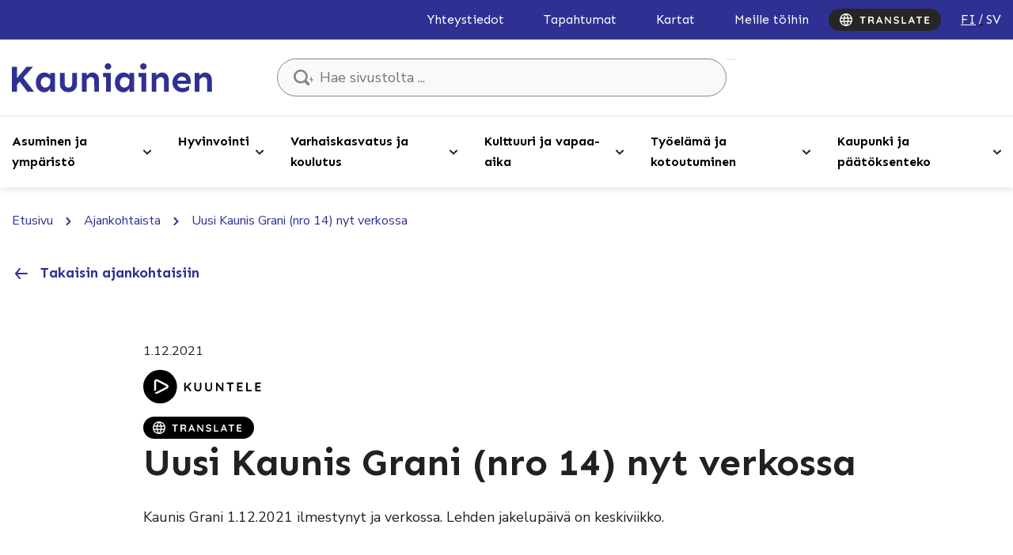

--- FILE ---
content_type: text/html; charset=UTF-8
request_url: https://www.kauniainen.fi/uutiset/uusi-kaunis-grani-nro-13-nyt-verkossa/
body_size: 30533
content:
<!doctype html>
<html lang="fi" data-whatpersist="false">
<head>
	<meta charset="utf-8">
	<meta http-equiv="x-ua-compatible" content="ie=edge">
	<meta name="viewport" content="width=device-width, initial-scale=1">
			<link rel="preload" as="script" href="https://consent.cookiebot.com/uc.js">
		
<script id='polyfills' data-polyfill='https://www.kauniainen.fi/wp-content/themes/kauniainen/dist/scripts/polyfills-e19b48e97f5eb24bfe65.js'>(function(){var e=document.getElementById("polyfills").dataset.polyfill;var t=true;try{eval("async function() {}")}catch(e){t=false}if(t){return}var a=document.createElement("script");a.src=e;a.type="text/javascript";a.async=false;document.getElementsByTagName("script")[0].parentNode.appendChild(a)})();
</script>
<script>(()=> {const publicToken = "pJMDj8VOE";/* global publicToken */
const originalFetch = window.fetch;

/**
 * fetch() wrapper to convert legacy Valu Search multi-search2 requests to Findkit Search requests.
 * Just passes through all other requests.
 */
async function findkitPatchedFetch(originalUrl, options) {
    if (typeof originalUrl !== "string" || originalUrl.startsWith("/")) {
        return originalFetch.call(this, originalUrl, options);
    }

    let url;
    try {
        url = new URL(originalUrl);
    } catch {
        return originalFetch.call(this, originalUrl, options);
    }

    if (
        url.hostname !== "api.search.valu.pro" ||
        !url.pathname.endsWith("/multi-search2")
    ) {
        return originalFetch.call(this, originalUrl, options);
    }

    const searchQueryData = JSON.parse(url.searchParams.get("data"));

    for (const group of searchQueryData.groups) {
        if (group.size === undefined) {
            group.size = searchQueryData.size;
        }

        if (group.from === undefined) {
            group.from = searchQueryData.from;
        }
    }

    delete searchQueryData.size;
    delete searchQueryData.from;

    const res = await originalFetch(
        `https://search.findkit.com/c/${publicToken}/search?p=${publicToken}`,
        {
            method: "POST",
            headers: {
                "content-type": "text/plain",
            },
            mode: "cors",
            credentials: "omit",
            body: JSON.stringify(searchQueryData),
        },
    );

    const responseData = await res.json();

    return new Response(JSON.stringify(responseData.groups), {
        headers: {
            "content-type": "application/json",
        },
    });
}

findkitPatchedFetch.originalFetch = originalFetch;
window.fetch = findkitPatchedFetch;
})();</script>	<!-- cookiebot script start -->
	<script id="Cookiebot" src="https://consent.cookiebot.com/uc.js" data-culture="fi" data-cbid="3bcf3c88-3082-4e36-8931-68a7452c6bd9" data-blockingmode="auto" type="text/javascript"></script>
	<!-- cookiebot script end -->
	<title>Uusi Kaunis Grani (nro 14) nyt verkossa - Kauniainen</title>
		<style>img:is([sizes="auto" i], [sizes^="auto," i]) { contain-intrinsic-size: 3000px 1500px }</style>
	<link rel="alternate" href="https://www.kauniainen.fi/uutiset/uusi-kaunis-grani-nro-13-nyt-verkossa/" hreflang="fi" />
<link rel="alternate" href="https://www.kauniainen.fi/sv/nyheter/nya-kaunis-grani-nr-13-nu-pa-natet/" hreflang="sv" />

<!-- The SEO Framework by Sybre Waaijer -->
<meta name="robots" content="max-snippet:-1,max-image-preview:standard,max-video-preview:-1" />
<link rel="canonical" href="https://www.kauniainen.fi/uutiset/uusi-kaunis-grani-nro-13-nyt-verkossa/" />
<meta name="description" content="Kaunis Grani 1.12.2021 ilmestynyt ja verkossa. Lehden jakelupäivä on keskiviikko. Aikaisemmat lehdet löydät täältä &gt; Verkkolehti osoitteessa www.kaunisgrani." />
<meta property="og:type" content="article" />
<meta property="og:locale" content="fi_FI" />
<meta property="og:site_name" content="Kauniainen" />
<meta property="og:title" content="Uusi Kaunis Grani (nro 14) nyt verkossa" />
<meta property="og:description" content="Kaunis Grani 1.12.2021 ilmestynyt ja verkossa. Lehden jakelupäivä on keskiviikko. Aikaisemmat lehdet löydät täältä &gt; Verkkolehti osoitteessa www.kaunisgrani." />
<meta property="og:url" content="https://www.kauniainen.fi/uutiset/uusi-kaunis-grani-nro-13-nyt-verkossa/" />
<meta property="og:image" content="https://www.kauniainen.fi/wp-content/uploads/2021/04/cropped-Kauniainen_Vaakuna_RGB-1.jpg" />
<meta property="og:image:width" content="1428" />
<meta property="og:image:height" content="1612" />
<meta property="article:published_time" content="2021-12-01T07:00:00+00:00" />
<meta property="article:modified_time" content="2021-12-01T07:39:49+00:00" />
<meta name="twitter:card" content="summary_large_image" />
<meta name="twitter:title" content="Uusi Kaunis Grani (nro 14) nyt verkossa" />
<meta name="twitter:description" content="Kaunis Grani 1.12.2021 ilmestynyt ja verkossa. Lehden jakelupäivä on keskiviikko. Aikaisemmat lehdet löydät täältä &gt; Verkkolehti osoitteessa www.kaunisgrani." />
<meta name="twitter:image" content="https://www.kauniainen.fi/wp-content/uploads/2021/04/cropped-Kauniainen_Vaakuna_RGB-1.jpg" />
<script type="application/ld+json">{"@context":"https://schema.org","@graph":[{"@type":"WebSite","@id":"https://www.kauniainen.fi/#/schema/WebSite","url":"https://www.kauniainen.fi/","name":"Kauniainen","description":"Kauniaisten kaupunki – Grankulla stad","inLanguage":"fi","potentialAction":{"@type":"SearchAction","target":{"@type":"EntryPoint","urlTemplate":"https://www.kauniainen.fi/search/{search_term_string}/"},"query-input":"required name=search_term_string"},"publisher":{"@type":"Organization","@id":"https://www.kauniainen.fi/#/schema/Organization","name":"Kauniainen","url":"https://www.kauniainen.fi/"}},{"@type":"WebPage","@id":"https://www.kauniainen.fi/uutiset/uusi-kaunis-grani-nro-13-nyt-verkossa/","url":"https://www.kauniainen.fi/uutiset/uusi-kaunis-grani-nro-13-nyt-verkossa/","name":"Uusi Kaunis Grani (nro 14) nyt verkossa - Kauniainen","description":"Kaunis Grani 1.12.2021 ilmestynyt ja verkossa. Lehden jakelupäivä on keskiviikko. Aikaisemmat lehdet löydät täältä \u003E Verkkolehti osoitteessa www.kaunisgrani.","inLanguage":"fi","isPartOf":{"@id":"https://www.kauniainen.fi/#/schema/WebSite"},"breadcrumb":{"@type":"BreadcrumbList","@id":"https://www.kauniainen.fi/#/schema/BreadcrumbList","itemListElement":[{"@type":"ListItem","position":1,"item":"https://www.kauniainen.fi/","name":"Kauniainen"},{"@type":"ListItem","position":2,"item":"https://www.kauniainen.fi/kategoria/uutiset/","name":"Uutiset"},{"@type":"ListItem","position":3,"name":"Uusi Kaunis Grani (nro 14) nyt verkossa"}]},"potentialAction":{"@type":"ReadAction","target":"https://www.kauniainen.fi/uutiset/uusi-kaunis-grani-nro-13-nyt-verkossa/"},"datePublished":"2021-12-01T07:00:00+00:00","dateModified":"2021-12-01T07:39:49+00:00","author":{"@type":"Person","@id":"https://www.kauniainen.fi/#/schema/Person/910d2b45a458ceff5d089621d5c0df64","name":"Markus Jahnsson"}}]}</script>
<!-- / The SEO Framework by Sybre Waaijer | 1.91ms meta | 0.16ms boot -->

<link rel='dns-prefetch' href='//assets.juicer.io' />
<link rel='dns-prefetch' href='//cdn.search.valu.pro' />
<link rel='dns-prefetch' href='//fonts.googleapis.com' />
<link rel='stylesheet' id='wp-block-library-css' href='https://www.kauniainen.fi/wp-includes/css/dist/block-library/style.min.css?ver=099283536be861b7d7244837cbcce8e7' type='text/css' media='all' />
<style id='wp-block-library-inline-css' type='text/css'>

		.wp-block-pullquote {
			padding: 3em 0 !important;

			blockquote {
				margin: 0 0 1rem !important;
			}
		}

		.wp-block-quote {
			cite {
				display: inline;
			}
		}
</style>
<style id='global-styles-inline-css' type='text/css'>
:root{--wp--preset--aspect-ratio--square: 1;--wp--preset--aspect-ratio--4-3: 4/3;--wp--preset--aspect-ratio--3-4: 3/4;--wp--preset--aspect-ratio--3-2: 3/2;--wp--preset--aspect-ratio--2-3: 2/3;--wp--preset--aspect-ratio--16-9: 16/9;--wp--preset--aspect-ratio--9-16: 9/16;--wp--preset--color--black: #000000;--wp--preset--color--cyan-bluish-gray: #abb8c3;--wp--preset--color--white: #ffffff;--wp--preset--color--pale-pink: #f78da7;--wp--preset--color--vivid-red: #cf2e2e;--wp--preset--color--luminous-vivid-orange: #ff6900;--wp--preset--color--luminous-vivid-amber: #fcb900;--wp--preset--color--light-green-cyan: #7bdcb5;--wp--preset--color--vivid-green-cyan: #00d084;--wp--preset--color--pale-cyan-blue: #8ed1fc;--wp--preset--color--vivid-cyan-blue: #0693e3;--wp--preset--color--vivid-purple: #9b51e0;--wp--preset--gradient--vivid-cyan-blue-to-vivid-purple: linear-gradient(135deg,rgba(6,147,227,1) 0%,rgb(155,81,224) 100%);--wp--preset--gradient--light-green-cyan-to-vivid-green-cyan: linear-gradient(135deg,rgb(122,220,180) 0%,rgb(0,208,130) 100%);--wp--preset--gradient--luminous-vivid-amber-to-luminous-vivid-orange: linear-gradient(135deg,rgba(252,185,0,1) 0%,rgba(255,105,0,1) 100%);--wp--preset--gradient--luminous-vivid-orange-to-vivid-red: linear-gradient(135deg,rgba(255,105,0,1) 0%,rgb(207,46,46) 100%);--wp--preset--gradient--very-light-gray-to-cyan-bluish-gray: linear-gradient(135deg,rgb(238,238,238) 0%,rgb(169,184,195) 100%);--wp--preset--gradient--cool-to-warm-spectrum: linear-gradient(135deg,rgb(74,234,220) 0%,rgb(151,120,209) 20%,rgb(207,42,186) 40%,rgb(238,44,130) 60%,rgb(251,105,98) 80%,rgb(254,248,76) 100%);--wp--preset--gradient--blush-light-purple: linear-gradient(135deg,rgb(255,206,236) 0%,rgb(152,150,240) 100%);--wp--preset--gradient--blush-bordeaux: linear-gradient(135deg,rgb(254,205,165) 0%,rgb(254,45,45) 50%,rgb(107,0,62) 100%);--wp--preset--gradient--luminous-dusk: linear-gradient(135deg,rgb(255,203,112) 0%,rgb(199,81,192) 50%,rgb(65,88,208) 100%);--wp--preset--gradient--pale-ocean: linear-gradient(135deg,rgb(255,245,203) 0%,rgb(182,227,212) 50%,rgb(51,167,181) 100%);--wp--preset--gradient--electric-grass: linear-gradient(135deg,rgb(202,248,128) 0%,rgb(113,206,126) 100%);--wp--preset--gradient--midnight: linear-gradient(135deg,rgb(2,3,129) 0%,rgb(40,116,252) 100%);--wp--preset--font-size--small: 13px;--wp--preset--font-size--medium: 20px;--wp--preset--font-size--large: 36px;--wp--preset--font-size--x-large: 42px;--wp--preset--spacing--20: 0.44rem;--wp--preset--spacing--30: 0.67rem;--wp--preset--spacing--40: 1rem;--wp--preset--spacing--50: 1.5rem;--wp--preset--spacing--60: 2.25rem;--wp--preset--spacing--70: 3.38rem;--wp--preset--spacing--80: 5.06rem;--wp--preset--shadow--natural: 6px 6px 9px rgba(0, 0, 0, 0.2);--wp--preset--shadow--deep: 12px 12px 50px rgba(0, 0, 0, 0.4);--wp--preset--shadow--sharp: 6px 6px 0px rgba(0, 0, 0, 0.2);--wp--preset--shadow--outlined: 6px 6px 0px -3px rgba(255, 255, 255, 1), 6px 6px rgba(0, 0, 0, 1);--wp--preset--shadow--crisp: 6px 6px 0px rgba(0, 0, 0, 1);}:where(.is-layout-flex){gap: 0.5em;}:where(.is-layout-grid){gap: 0.5em;}body .is-layout-flex{display: flex;}.is-layout-flex{flex-wrap: wrap;align-items: center;}.is-layout-flex > :is(*, div){margin: 0;}body .is-layout-grid{display: grid;}.is-layout-grid > :is(*, div){margin: 0;}:where(.wp-block-columns.is-layout-flex){gap: 2em;}:where(.wp-block-columns.is-layout-grid){gap: 2em;}:where(.wp-block-post-template.is-layout-flex){gap: 1.25em;}:where(.wp-block-post-template.is-layout-grid){gap: 1.25em;}.has-black-color{color: var(--wp--preset--color--black) !important;}.has-cyan-bluish-gray-color{color: var(--wp--preset--color--cyan-bluish-gray) !important;}.has-white-color{color: var(--wp--preset--color--white) !important;}.has-pale-pink-color{color: var(--wp--preset--color--pale-pink) !important;}.has-vivid-red-color{color: var(--wp--preset--color--vivid-red) !important;}.has-luminous-vivid-orange-color{color: var(--wp--preset--color--luminous-vivid-orange) !important;}.has-luminous-vivid-amber-color{color: var(--wp--preset--color--luminous-vivid-amber) !important;}.has-light-green-cyan-color{color: var(--wp--preset--color--light-green-cyan) !important;}.has-vivid-green-cyan-color{color: var(--wp--preset--color--vivid-green-cyan) !important;}.has-pale-cyan-blue-color{color: var(--wp--preset--color--pale-cyan-blue) !important;}.has-vivid-cyan-blue-color{color: var(--wp--preset--color--vivid-cyan-blue) !important;}.has-vivid-purple-color{color: var(--wp--preset--color--vivid-purple) !important;}.has-black-background-color{background-color: var(--wp--preset--color--black) !important;}.has-cyan-bluish-gray-background-color{background-color: var(--wp--preset--color--cyan-bluish-gray) !important;}.has-white-background-color{background-color: var(--wp--preset--color--white) !important;}.has-pale-pink-background-color{background-color: var(--wp--preset--color--pale-pink) !important;}.has-vivid-red-background-color{background-color: var(--wp--preset--color--vivid-red) !important;}.has-luminous-vivid-orange-background-color{background-color: var(--wp--preset--color--luminous-vivid-orange) !important;}.has-luminous-vivid-amber-background-color{background-color: var(--wp--preset--color--luminous-vivid-amber) !important;}.has-light-green-cyan-background-color{background-color: var(--wp--preset--color--light-green-cyan) !important;}.has-vivid-green-cyan-background-color{background-color: var(--wp--preset--color--vivid-green-cyan) !important;}.has-pale-cyan-blue-background-color{background-color: var(--wp--preset--color--pale-cyan-blue) !important;}.has-vivid-cyan-blue-background-color{background-color: var(--wp--preset--color--vivid-cyan-blue) !important;}.has-vivid-purple-background-color{background-color: var(--wp--preset--color--vivid-purple) !important;}.has-black-border-color{border-color: var(--wp--preset--color--black) !important;}.has-cyan-bluish-gray-border-color{border-color: var(--wp--preset--color--cyan-bluish-gray) !important;}.has-white-border-color{border-color: var(--wp--preset--color--white) !important;}.has-pale-pink-border-color{border-color: var(--wp--preset--color--pale-pink) !important;}.has-vivid-red-border-color{border-color: var(--wp--preset--color--vivid-red) !important;}.has-luminous-vivid-orange-border-color{border-color: var(--wp--preset--color--luminous-vivid-orange) !important;}.has-luminous-vivid-amber-border-color{border-color: var(--wp--preset--color--luminous-vivid-amber) !important;}.has-light-green-cyan-border-color{border-color: var(--wp--preset--color--light-green-cyan) !important;}.has-vivid-green-cyan-border-color{border-color: var(--wp--preset--color--vivid-green-cyan) !important;}.has-pale-cyan-blue-border-color{border-color: var(--wp--preset--color--pale-cyan-blue) !important;}.has-vivid-cyan-blue-border-color{border-color: var(--wp--preset--color--vivid-cyan-blue) !important;}.has-vivid-purple-border-color{border-color: var(--wp--preset--color--vivid-purple) !important;}.has-vivid-cyan-blue-to-vivid-purple-gradient-background{background: var(--wp--preset--gradient--vivid-cyan-blue-to-vivid-purple) !important;}.has-light-green-cyan-to-vivid-green-cyan-gradient-background{background: var(--wp--preset--gradient--light-green-cyan-to-vivid-green-cyan) !important;}.has-luminous-vivid-amber-to-luminous-vivid-orange-gradient-background{background: var(--wp--preset--gradient--luminous-vivid-amber-to-luminous-vivid-orange) !important;}.has-luminous-vivid-orange-to-vivid-red-gradient-background{background: var(--wp--preset--gradient--luminous-vivid-orange-to-vivid-red) !important;}.has-very-light-gray-to-cyan-bluish-gray-gradient-background{background: var(--wp--preset--gradient--very-light-gray-to-cyan-bluish-gray) !important;}.has-cool-to-warm-spectrum-gradient-background{background: var(--wp--preset--gradient--cool-to-warm-spectrum) !important;}.has-blush-light-purple-gradient-background{background: var(--wp--preset--gradient--blush-light-purple) !important;}.has-blush-bordeaux-gradient-background{background: var(--wp--preset--gradient--blush-bordeaux) !important;}.has-luminous-dusk-gradient-background{background: var(--wp--preset--gradient--luminous-dusk) !important;}.has-pale-ocean-gradient-background{background: var(--wp--preset--gradient--pale-ocean) !important;}.has-electric-grass-gradient-background{background: var(--wp--preset--gradient--electric-grass) !important;}.has-midnight-gradient-background{background: var(--wp--preset--gradient--midnight) !important;}.has-small-font-size{font-size: var(--wp--preset--font-size--small) !important;}.has-medium-font-size{font-size: var(--wp--preset--font-size--medium) !important;}.has-large-font-size{font-size: var(--wp--preset--font-size--large) !important;}.has-x-large-font-size{font-size: var(--wp--preset--font-size--x-large) !important;}
:where(.wp-block-post-template.is-layout-flex){gap: 1.25em;}:where(.wp-block-post-template.is-layout-grid){gap: 1.25em;}
:where(.wp-block-columns.is-layout-flex){gap: 2em;}:where(.wp-block-columns.is-layout-grid){gap: 2em;}
:root :where(.wp-block-pullquote){font-size: 1.5em;line-height: 1.6;}
</style>
<link rel='stylesheet' id='valu-juicer-style-css' href='https://assets.juicer.io/embed.css?ver=099283536be861b7d7244837cbcce8e7' type='text/css' media='all' />
<link rel='stylesheet' id='styles/main-css' href='https://www.kauniainen.fi/wp-content/themes/kauniainen/dist/styles/main.css?ver=c08bdd6bbbe37da82b75221ec0149d92' type='text/css' media='all' />
<link rel='stylesheet' id='sakke/googlefonts-css' href='https://fonts.googleapis.com/css2?family=Nunito+Sans:wght@400;700&#038;family=Sen:wght@400;700&#038;display=swap' type='text/css' media='all' />
<script type='text/javascript' data-cookieconsent='ignore' src="https://www.kauniainen.fi/wp-includes/js/jquery/jquery.min.js?ver=e0fe480c5cf2057fd6ee4f31c6cc530f" id="jquery-core-js"></script>
<script type='text/javascript' data-cookieconsent='ignore' src="https://www.kauniainen.fi/wp-includes/js/jquery/jquery-migrate.min.js?ver=81c1a00402eb589cd2da8c44d82811d1" id="jquery-migrate-js"></script>
<link rel="alternate" title="oEmbed (JSON)" type="application/json+oembed" href="https://www.kauniainen.fi/wp-json/oembed/1.0/embed?url=https%3A%2F%2Fwww.kauniainen.fi%2Fuutiset%2Fuusi-kaunis-grani-nro-13-nyt-verkossa%2F&#038;lang=fi" />
<link rel="alternate" title="oEmbed (XML)" type="text/xml+oembed" href="https://www.kauniainen.fi/wp-json/oembed/1.0/embed?url=https%3A%2F%2Fwww.kauniainen.fi%2Fuutiset%2Fuusi-kaunis-grani-nro-13-nyt-verkossa%2F&#038;format=xml&#038;lang=fi" />
<script type='application/json' id='valu-search'>{"showInSearch":true,"contentSelector":"","contentNoHighlightSelector":"","cleanupSelector":"","title":"Uusi Kaunis Grani (nro  14) nyt verkossa","created":"2021-12-01T09:00:00+02:00","modified":"2021-12-01T09:39:49+02:00","tags":["wordpress","domain\/www.kauniainen.fi\/wordpress","wp_post_type\/post","domain\/www.kauniainen.fi\/wp_post_type\/post","wp_blog_name\/kauniainen","domain\/www.kauniainen.fi\/wp_blog_name\/kauniainen","public","domain\/www.kauniainen.fi\/wp_taxonomy\/category\/uutiset","wp_taxonomy\/category\/uutiset"],"superwords":[],"customFields":{"date":[],"keyword":[],"number":[]},"language":"fi"}</script>	<!-- Forsta Digital Feedback Program -->
	<script type="text/plain" data-cookieconsent="statistics" id="cf-program-klHKTT"
	        src="https://digitalfeedback.euro.confirmit.com/api/digitalfeedback/loader?programKey=klHKTT"
	        async></script>
	<!-- End Forsta Digital Feedback Program -->
	<link rel="apple-touch-icon" sizes="180x180" href="https://www.kauniainen.fi/wp-content/themes/kauniainen/dist/images/favicons/apple-touch-icon.png">
<link rel="icon" type="image/png" sizes="32x32" href="https://www.kauniainen.fi/wp-content/themes/kauniainen/dist/images/favicons/favicon-32x32.png">
<link rel="icon" type="image/png" sizes="16x16" href="https://www.kauniainen.fi/wp-content/themes/kauniainen/dist/images/favicons/favicon-16x16.png">
<link rel="mask-icon" href="https://www.kauniainen.fi/wp-content/themes/kauniainen/dist/images/favicons/safari-pinned-tab.svg" color="#01367c">
<meta name="msapplication-TileColor" content="#2e3192">
<meta name="theme-color" content="#2e3192">		<link rel="preload" href="https://static.voiceintuitive.com/widget.js" as="script">
	</head>
<body class="wp-singular post-template-default single single-post postid-41018 single-format-standard wp-theme-kauniainen">


<!--[if IE]>
<div class="alert alert-warning">
	Käytät &lt;strong&gt;vanhentunutta&lt;/strong&gt; selainta. Ole hyvä ja &lt;a href=”http://browsehappy.com/”&gt;päivitä selaimesi&lt;/a&gt; parantaaksesi käyttökokemustasi.</div>
<![endif]-->

<header id="header" class="header" role="banner" aria-label="Otsikko">
	<div class="header__top">
		<div class="container-fluid">
			<div class="row">
				<div class="header2__top-col">
					<a class="header-skip-link" href="#content">Hyppää sisältöön</a>
											<nav id="header-top-nav" class="header-top-nav" aria-label="Ylävalikko">
							<ul class="header-top-nav-lvl-1"><li class="header-top-nav-lvl-1__item "><a class="header-top-nav-lvl-1__link"  href="https://www.kauniainen.fi/yhteystiedot/#/">Yhteystiedot</a></li>
<li class="header-top-nav-lvl-1__item "><a class="header-top-nav-lvl-1__link"  href="https://www.kauniainen.fi/tapahtumat/">Tapahtumat</a></li>
<li class="header-top-nav-lvl-1__item "><a class="header-top-nav-lvl-1__link"  href="https://www.kauniainen.fi/asuminen-ja-ymparisto/kaavoitus-ja-maankaytto/kartat-ja-paikkatiedot/">Kartat</a></li>
<li class="header-top-nav-lvl-1__item "><a class="header-top-nav-lvl-1__link"  href="https://www.kauniainen.fi/tyoelama-ja-kotoutuminen/kauniaisten-kaupunki-tyonantajana/">Meille töihin</a></li>
</ul>						</nav>
                    <button id="show-translate-menu-button" aria-label="Translate" aria-expanded="false" onclick="window._vi('show-translate-menu','#show-translate-menu-button')" lang="en" class="sc-lcepkR espMPd"  onmouseout="this.style.opacity=1" style="display: flex; align-items: center; justify-content: center; cursor: pointer; background-color: rgb(38, 38, 38); border: medium; border-radius: 16px; padding: 6px 14px; line-height: 20px; opacity: 1;"><svg style="display: inline-block;" width="114" height="16" viewBox="0 0 114 16" fill="none" xmlns="http://www.w3.org/2000/svg" class="sc-fKVqWL fcQPdA"><path d="M29.056 13C28.8133 13 28.614 12.9264 28.458 12.779C28.302 12.623 28.224 12.4324 28.224 12.207V4.66702H29.914V12.207C29.914 12.4324 29.8317 12.623 29.667 12.779C29.511 12.9264 29.3073 13 29.056 13ZM26.183 5.39502C25.9577 5.39502 25.767 5.32569 25.611 5.18702C25.4637 5.04835 25.39 4.86635 25.39 4.64102C25.39 4.41569 25.4637 4.23802 25.611 4.10802C25.767 3.96935 25.9577 3.90002 26.183 3.90002H31.955C32.1803 3.90002 32.3667 3.96935 32.514 4.10802C32.67 4.24669 32.748 4.42869 32.748 4.65402C32.748 4.87935 32.67 5.06135 32.514 5.20002C32.3667 5.33002 32.1803 5.39502 31.955 5.39502H26.183Z" fill="#FFFFFF"></path><path d="M36.9987 13C36.756 13 36.5394 12.9264 36.3487 12.779C36.158 12.623 36.0627 12.4324 36.0627 12.207V4.69302C36.0627 4.46769 36.1364 4.28135 36.2837 4.13402C36.4397 3.97802 36.6304 3.90002 36.8557 3.90002H40.5997C41.0504 3.90002 41.4707 4.02135 41.8607 4.26402C42.2594 4.49802 42.58 4.82735 42.8227 5.25202C43.0654 5.66802 43.1867 6.14902 43.1867 6.69502C43.1867 7.02435 43.1174 7.34502 42.9787 7.65702C42.8487 7.96902 42.6667 8.25069 42.4327 8.50202C42.2074 8.75335 41.9517 8.94835 41.6657 9.08702L41.6787 8.78802C41.9214 8.91802 42.1207 9.07402 42.2767 9.25602C42.4414 9.42935 42.567 9.62002 42.6537 9.82802C42.749 10.0274 42.8054 10.244 42.8227 10.478C42.8574 10.6947 42.879 10.8854 42.8877 11.05C42.905 11.2147 42.931 11.3534 42.9657 11.466C43.009 11.5787 43.087 11.6654 43.1997 11.726C43.3904 11.8387 43.5074 12.0034 43.5507 12.22C43.6027 12.428 43.555 12.6144 43.4077 12.779C43.3124 12.8917 43.191 12.9654 43.0437 13C42.8964 13.026 42.749 13.026 42.6017 13C42.4544 12.9654 42.333 12.922 42.2377 12.87C42.0904 12.7834 41.943 12.6577 41.7957 12.493C41.6484 12.3197 41.527 12.09 41.4317 11.804C41.345 11.518 41.3017 11.1497 41.3017 10.699C41.3017 10.5517 41.2757 10.4174 41.2237 10.296C41.1717 10.166 41.098 10.0577 41.0027 9.97102C40.9074 9.87569 40.786 9.80635 40.6387 9.76302C40.4914 9.71102 40.318 9.68502 40.1187 9.68502H37.4927L37.6877 9.38602V12.207C37.6877 12.4324 37.627 12.623 37.5057 12.779C37.3844 12.9264 37.2154 13 36.9987 13ZM37.5057 8.34602H40.5347C40.6907 8.34602 40.8424 8.27669 40.9897 8.13802C41.137 7.99069 41.2584 7.79569 41.3537 7.55302C41.449 7.30169 41.4967 7.02869 41.4967 6.73402C41.4967 6.35269 41.3927 6.03635 41.1847 5.78502C40.9854 5.52502 40.7687 5.39502 40.5347 5.39502H37.5317L37.6877 4.97902V8.65802L37.5057 8.34602Z" fill="#FFFFFF"></path><path d="M50.2785 5.94102L47.4705 12.545C47.4098 12.7097 47.3145 12.8397 47.1845 12.935C47.0632 13.0217 46.9288 13.065 46.7815 13.065C46.5475 13.065 46.3742 13 46.2615 12.87C46.1488 12.74 46.0925 12.5797 46.0925 12.389C46.0925 12.311 46.1055 12.2287 46.1315 12.142L49.3685 4.36802C49.4378 4.19469 49.5418 4.06035 49.6805 3.96502C49.8278 3.86969 49.9838 3.83069 50.1485 3.84802C50.3045 3.84802 50.4475 3.89569 50.5775 3.99102C50.7162 4.07769 50.8158 4.20335 50.8765 4.36802L54.0745 11.986C54.1178 12.0987 54.1395 12.2027 54.1395 12.298C54.1395 12.532 54.0615 12.7184 53.9055 12.857C53.7582 12.9957 53.5935 13.065 53.4115 13.065C53.2555 13.065 53.1125 13.0174 52.9825 12.922C52.8612 12.8267 52.7658 12.6967 52.6965 12.532L49.9015 6.01902L50.2785 5.94102ZM47.8735 10.959L48.5885 9.46402H52.0985L52.3455 10.959H47.8735Z" fill="#FFFFFF"></path><path d="M64.0933 3.90002C64.3013 3.90002 64.4703 3.96935 64.6003 4.10802C64.7303 4.24669 64.7952 4.42002 64.7952 4.62802V12.207C64.7952 12.4324 64.7172 12.623 64.5612 12.779C64.4139 12.9264 64.2276 13 64.0023 13C63.8896 13 63.7726 12.9827 63.6512 12.948C63.5386 12.9047 63.4519 12.8484 63.3913 12.779L58.2822 6.29202L58.6203 6.08402V12.272C58.6203 12.48 58.5509 12.6534 58.4123 12.792C58.2823 12.9307 58.1089 13 57.8923 13C57.6843 13 57.5153 12.9307 57.3853 12.792C57.2553 12.6534 57.1902 12.48 57.1902 12.272V4.69302C57.1902 4.46769 57.2639 4.28135 57.4113 4.13402C57.5673 3.97802 57.7579 3.90002 57.9832 3.90002C58.1046 3.90002 58.2302 3.92602 58.3602 3.97802C58.4902 4.02135 58.5856 4.09069 58.6462 4.18602L63.5993 10.504L63.3783 10.66V4.62802C63.3783 4.42002 63.4432 4.24669 63.5732 4.10802C63.7032 3.96935 63.8766 3.90002 64.0933 3.90002Z" fill="#FFFFFF"></path><path d="M71.6248 13.13C71.0182 13.13 70.4722 13.0564 69.9868 12.909C69.5015 12.753 69.0378 12.4844 68.5958 12.103C68.4832 12.0077 68.3965 11.8994 68.3358 11.778C68.2752 11.6567 68.2448 11.5354 68.2448 11.414C68.2448 11.2147 68.3142 11.0414 68.4528 10.894C68.6002 10.738 68.7822 10.66 68.9988 10.66C69.1635 10.66 69.3108 10.712 69.4408 10.816C69.7702 11.0847 70.0952 11.2884 70.4158 11.427C70.7452 11.5657 71.1482 11.635 71.6248 11.635C71.9455 11.635 72.2402 11.5874 72.5088 11.492C72.7775 11.388 72.9942 11.2537 73.1588 11.089C73.3235 10.9157 73.4058 10.7207 73.4058 10.504C73.4058 10.244 73.3278 10.023 73.1718 9.84102C73.0158 9.65902 72.7775 9.50735 72.4568 9.38602C72.1362 9.25602 71.7288 9.15635 71.2348 9.08702C70.7668 9.01769 70.3552 8.91369 69.9998 8.77502C69.6445 8.62769 69.3455 8.44569 69.1028 8.22902C68.8688 8.00369 68.6912 7.74369 68.5698 7.44902C68.4485 7.14569 68.3878 6.80769 68.3878 6.43502C68.3878 5.87169 68.5308 5.39069 68.8168 4.99202C69.1115 4.59335 69.5058 4.29002 69.9998 4.08202C70.4938 3.87402 71.0398 3.77002 71.6378 3.77002C72.2012 3.77002 72.7212 3.85669 73.1978 4.03002C73.6832 4.19469 74.0775 4.40702 74.3808 4.66702C74.6322 4.86635 74.7578 5.09602 74.7578 5.35602C74.7578 5.54669 74.6842 5.72002 74.5368 5.87602C74.3895 6.03202 74.2162 6.11002 74.0168 6.11002C73.8868 6.11002 73.7698 6.07102 73.6658 5.99302C73.5272 5.87169 73.3408 5.75902 73.1068 5.65502C72.8728 5.54235 72.6258 5.45135 72.3658 5.38202C72.1058 5.30402 71.8632 5.26502 71.6378 5.26502C71.2652 5.26502 70.9488 5.31269 70.6888 5.40802C70.4375 5.50335 70.2468 5.63335 70.1168 5.79802C69.9868 5.96269 69.9218 6.15335 69.9218 6.37002C69.9218 6.63002 69.9955 6.84669 70.1428 7.02002C70.2988 7.18469 70.5198 7.31902 70.8058 7.42302C71.0918 7.51835 71.4342 7.60502 71.8328 7.68302C72.3528 7.77835 72.8078 7.89102 73.1978 8.02102C73.5965 8.15102 73.9258 8.32002 74.1858 8.52802C74.4458 8.72735 74.6408 8.98302 74.7708 9.29502C74.9008 9.59835 74.9658 9.97102 74.9658 10.413C74.9658 10.9764 74.8098 11.4617 74.4978 11.869C74.1858 12.2764 73.7742 12.5884 73.2628 12.805C72.7602 13.0217 72.2142 13.13 71.6248 13.13Z" fill="#FFFFFF"></path><path d="M83.4247 11.479C83.65 11.479 83.8363 11.5527 83.9837 11.7C84.1397 11.8387 84.2177 12.0207 84.2177 12.246C84.2177 12.4627 84.1397 12.6447 83.9837 12.792C83.8363 12.9307 83.65 13 83.4247 13H79.1997C78.9743 13 78.7837 12.9264 78.6277 12.779C78.4803 12.623 78.4067 12.4324 78.4067 12.207V4.69302C78.4067 4.46769 78.4847 4.28135 78.6407 4.13402C78.7967 3.97802 78.996 3.90002 79.2387 3.90002C79.4467 3.90002 79.6287 3.97802 79.7847 4.13402C79.9493 4.28135 80.0317 4.46769 80.0317 4.69302V11.7L79.7457 11.479H83.4247Z" fill="#FFFFFF"></path><path d="M90.9975 5.94102L88.1895 12.545C88.1288 12.7097 88.0335 12.8397 87.9035 12.935C87.7821 13.0217 87.6478 13.065 87.5005 13.065C87.2665 13.065 87.0931 13 86.9805 12.87C86.8678 12.74 86.8115 12.5797 86.8115 12.389C86.8115 12.311 86.8245 12.2287 86.8505 12.142L90.0875 4.36802C90.1568 4.19469 90.2608 4.06035 90.3995 3.96502C90.5468 3.86969 90.7028 3.83069 90.8675 3.84802C91.0235 3.84802 91.1665 3.89569 91.2965 3.99102C91.4351 4.07769 91.5348 4.20335 91.5955 4.36802L94.7935 11.986C94.8368 12.0987 94.8585 12.2027 94.8585 12.298C94.8585 12.532 94.7805 12.7184 94.6245 12.857C94.4771 12.9957 94.3125 13.065 94.1305 13.065C93.9745 13.065 93.8315 13.0174 93.7015 12.922C93.5801 12.8267 93.4848 12.6967 93.4155 12.532L90.6205 6.01902L90.9975 5.94102ZM88.5925 10.959L89.3075 9.46402H92.8175L93.0645 10.959H88.5925Z" fill="#FFFFFF"></path><path d="M100.343 13C100.1 13 99.9007 12.9264 99.7447 12.779C99.5887 12.623 99.5107 12.4324 99.5107 12.207V4.66702H101.201V12.207C101.201 12.4324 101.118 12.623 100.954 12.779C100.798 12.9264 100.594 13 100.343 13ZM97.4697 5.39502C97.2444 5.39502 97.0537 5.32569 96.8977 5.18702C96.7504 5.04835 96.6767 4.86635 96.6767 4.64102C96.6767 4.41569 96.7504 4.23802 96.8977 4.10802C97.0537 3.96935 97.2444 3.90002 97.4697 3.90002H103.242C103.467 3.90002 103.653 3.96935 103.801 4.10802C103.957 4.24669 104.035 4.42869 104.035 4.65402C104.035 4.87935 103.957 5.06135 103.801 5.20002C103.653 5.33002 103.467 5.39502 103.242 5.39502H97.4697Z" fill="#FFFFFF"></path><path d="M108.142 3.90002H112.497C112.723 3.90002 112.909 3.97369 113.056 4.12102C113.212 4.25969 113.29 4.44169 113.29 4.66702C113.29 4.88369 113.212 5.06135 113.056 5.20002C112.909 5.33002 112.723 5.39502 112.497 5.39502H108.857L108.974 5.17402V7.70902L108.87 7.60502H111.912C112.138 7.60502 112.324 7.67869 112.471 7.82602C112.627 7.96469 112.705 8.14669 112.705 8.37202C112.705 8.58869 112.627 8.76635 112.471 8.90502C112.324 9.03502 112.138 9.10002 111.912 9.10002H108.909L108.974 8.99602V11.622L108.87 11.505H112.497C112.723 11.505 112.909 11.583 113.056 11.739C113.212 11.8864 113.29 12.0597 113.29 12.259C113.29 12.4757 113.212 12.6534 113.056 12.792C112.909 12.9307 112.723 13 112.497 13H108.142C107.917 13 107.726 12.9264 107.57 12.779C107.423 12.623 107.349 12.4324 107.349 12.207V4.69302C107.349 4.46769 107.423 4.28135 107.57 4.13402C107.726 3.97802 107.917 3.90002 108.142 3.90002Z" fill="#FFFFFF"></path><path fill-rule="evenodd" clip-rule="evenodd" d="M8 0C12.4153 0 16 3.58467 16 8C16 12.4153 12.4153 16 8 16C3.58467 16 0 12.4153 0 8C0 3.58467 3.58467 0 8 0ZM9.70467 10.6667H6.29467C6.65867 12.3067 7.25533 13.4093 8 14.496C8.796 13.3353 9.36067 12.2227 9.70467 10.6667ZM4.93333 10.6667H1.88867C2.71267 12.55 4.358 13.9813 6.392 14.4773C5.69333 13.322 5.20333 12.0387 4.93333 10.6667ZM14.1113 10.6667H11.0667C10.806 11.992 10.3367 13.258 9.61667 14.4627C11.6247 13.954 13.2947 12.5327 14.1113 10.6667ZM4.77467 6.66667H1.46667C1.28867 7.542 1.28867 8.45667 1.46667 9.33333H4.74333C4.664 8.44733 4.676 7.552 4.77467 6.66667ZM9.882 6.66667H6.11733C6.00733 7.55067 5.994 8.448 6.082 9.33333H9.91733C10.006 8.448 9.99133 7.55133 9.882 6.66667V6.66667ZM14.5333 6.66667H11.2247C11.3233 7.552 11.3353 8.44733 11.2567 9.33333H14.5333C14.7067 8.47667 14.7153 7.568 14.5333 6.66667V6.66667ZM6.42933 1.514C4.378 2.002 2.718 3.438 1.88867 5.33333H4.99067C5.28067 3.972 5.776 2.67667 6.42933 1.514ZM7.99933 1.482C7.27333 2.662 6.726 3.784 6.35733 5.33333H9.642C9.286 3.836 8.75067 2.70133 7.99933 1.482ZM9.578 1.528C10.2533 2.736 10.7333 4.03467 11.0087 5.33333H14.1113C13.29 3.456 11.6033 2.028 9.578 1.528Z" fill="#FFFFFF"></path></svg></button>					<nav class="header-language-switcher" aria-label="Sivuston kielivalinta">
						<ul class="lang-switcher ">
								<li class="lang-item lang-item-2 lang-item-fi current-lang lang-item-first"><a lang="fi" hreflang="fi" href="https://www.kauniainen.fi/uutiset/uusi-kaunis-grani-nro-13-nyt-verkossa/" aria-current="true">fi</a></li>
	<li class="lang-item lang-item-5 lang-item-sv"><a lang="sv-SE" hreflang="sv-SE" href="https://www.kauniainen.fi/sv/nyheter/nya-kaunis-grani-nr-13-nu-pa-natet/">sv</a></li>
						</ul>
					</nav>
									</div>
			</div>
		</div>
	</div>
	<div class="header__middle">
		<div class="container-fluid">
			<div class="row">
				<div class="header2__middle-col">
					<div class="header-site-branding">
						<a href="https://www.kauniainen.fi/" rel="home" aria-label="Siirry etusivulle, Kauniainen">
							<span class="screen-reader-text">Kauniainen</span>
							<svg xmlns="http://www.w3.org/2000/svg" viewBox="0 0 253 37"><path fill="#2e3192" d="M231.047 36V12.328H237v3.375c.719-.969 1.695-1.875 2.93-2.719 1.234-.843 2.648-1.265 4.242-1.265 2.406 0 4.422.812 6.047 2.437 1.625 1.625 2.437 4.063 2.437 7.313V36h-5.953l-.047-13.734c0-1.594-.383-2.782-1.148-3.563-.766-.781-1.82-1.172-3.164-1.172-1.063 0-2.055.344-2.977 1.032A10.62 10.62 0 00237 21v15zM220.39 21.938c-.125-1.688-.75-2.946-1.875-3.774-1.125-.828-2.36-1.242-3.703-1.242-1.47 0-2.704.453-3.704 1.36-1 .906-1.687 2.124-2.062 3.656zm-11.133 13.171a12.311 12.311 0 01-4.594-4.359c-1.14-1.844-1.71-3.953-1.71-6.328 0-2.313.515-4.422 1.546-6.328a12.486 12.486 0 014.266-4.617c1.812-1.172 3.875-1.758 6.187-1.758 2.313 0 4.305.5 5.977 1.5 1.672 1 2.953 2.383 3.843 4.148.891 1.766 1.336 3.805 1.336 6.117v2.532h-17.156c.313 1.593 1.094 2.875 2.344 3.843 1.25.97 2.781 1.453 4.594 1.453 1.718 0 3.28-.343 4.687-1.03 1.406-.688 2.531-1.391 3.375-2.11l-.047 5.531c-.75.656-1.867 1.32-3.351 1.992-1.485.672-3.117 1.008-4.899 1.008-2.343 0-4.476-.531-6.398-1.594zM176.64 36V12.328h5.953v3.375c.719-.969 1.695-1.875 2.93-2.719 1.234-.843 2.648-1.265 4.242-1.265 2.406 0 4.422.812 6.047 2.437 1.625 1.625 2.437 4.063 2.437 7.313V36h-5.953l-.047-13.734c0-1.594-.383-2.782-1.148-3.563-.766-.781-1.82-1.172-3.164-1.172-1.063 0-2.055.344-2.977 1.032A10.62 10.62 0 00182.594 21v15zm-12.953 0V17.39h-3.797v-5.062h9.75V36zm-.397-29.156c-.798-.813-1.197-1.75-1.197-2.813 0-1.093.399-2.039 1.197-2.836C164.088.398 165.05 0 166.177 0c1.126 0 2.096.398 2.91 1.195.813.797 1.22 1.742 1.22 2.836 0 1.063-.407 2-1.22 2.813-.814.812-1.784 1.218-2.91 1.218-1.127 0-2.089-.406-2.886-1.218zm-17.97 23.062c.921-.562 1.671-1.351 2.25-2.367.577-1.016.867-2.242.867-3.68v-3.375c-.844-.906-1.758-1.625-2.743-2.156a6.654 6.654 0 00-3.21-.797c-1.25 0-2.32.32-3.212.961A6.55 6.55 0 00137.188 21a7.528 7.528 0 00-.75 3.328c0 1.781.539 3.297 1.617 4.547 1.078 1.25 2.508 1.875 4.289 1.875a5.614 5.614 0 002.976-.844zm-9.75 5.344c-1.61-.969-2.9-2.375-3.868-4.219-.969-1.843-1.453-4.078-1.453-6.703s.492-4.875 1.477-6.75c.984-1.875 2.312-3.32 3.984-4.336 1.672-1.015 3.523-1.523 5.555-1.523 1.28 0 2.578.297 3.89.89 1.313.594 2.407 1.391 3.282 2.391v-2.672h5.953V36h-5.953v-3.984c-.688 1.28-1.688 2.382-3 3.304-1.313.922-2.844 1.383-4.594 1.383-1.906 0-3.664-.484-5.274-1.453zm-16.633.75V17.39h-3.797v-5.062h9.75V36zm-.397-29.156c-.798-.813-1.197-1.75-1.197-2.813 0-1.093.399-2.039 1.197-2.836C119.338.398 120.3 0 121.427 0c1.126 0 2.096.398 2.91 1.195.813.797 1.22 1.742 1.22 2.836 0 1.063-.407 2-1.22 2.813-.814.812-1.784 1.218-2.91 1.218-1.127 0-2.089-.406-2.886-1.218zM88.5 36V12.328h5.953v3.375c.719-.969 1.695-1.875 2.93-2.719 1.234-.843 2.648-1.265 4.242-1.265 2.406 0 4.422.812 6.047 2.437 1.625 1.625 2.437 4.063 2.437 7.313V36h-5.953l-.047-13.734c0-1.594-.382-2.782-1.148-3.563-.766-.781-1.82-1.172-3.164-1.172-1.063 0-2.055.344-2.977 1.032A10.62 10.62 0 0094.453 21v15zm-22.495-.656c-1.608-.813-2.873-1.977-3.795-3.492-.921-1.516-1.382-3.32-1.382-5.414v-14.11h5.997l.047 13.031c0 1.844.422 3.22 1.265 4.125.844.907 1.968 1.36 3.374 1.36 1.374 0 2.49-.453 3.35-1.36.859-.906 1.288-2.28 1.288-4.125V12.33h6.044v14.109c0 2.093-.468 3.898-1.405 5.414a9.364 9.364 0 01-3.819 3.492c-1.609.812-3.428 1.219-5.458 1.219-2.062 0-3.897-.407-5.506-1.22zm-20.59-5.438c.92-.562 1.67-1.351 2.25-2.367.577-1.016.866-2.242.866-3.68v-3.375c-.843-.906-1.758-1.625-2.742-2.156a6.654 6.654 0 00-3.21-.797c-1.25 0-2.321.32-3.212.961A6.55 6.55 0 0037.281 21a7.528 7.528 0 00-.75 3.328c0 1.781.54 3.297 1.617 4.547 1.079 1.25 2.508 1.875 4.29 1.875a5.614 5.614 0 002.976-.844zm-9.75 5.344c-1.61-.969-2.9-2.375-3.868-4.219-.969-1.843-1.453-4.078-1.453-6.703s.492-4.875 1.476-6.75c.985-1.875 2.313-3.32 3.985-4.336 1.672-1.015 3.523-1.523 5.554-1.523 1.282 0 2.578.297 3.891.89 1.312.594 2.406 1.391 3.281 2.391v-2.672h5.953V36h-5.953v-3.984c-.687 1.28-1.687 2.382-3 3.304-1.312.922-2.844 1.383-4.594 1.383-1.906 0-3.664-.484-5.273-1.453zM0 36V4.594h6.516v14.062L18.469 4.594h8.25L14.39 18.328 28.125 36h-8.531L9.937 23.297l-3.42 3.843V36z"/></svg>						</a>
					</div>
					<div class="header-site-search d-none d-lg-flex">
						<form role="search" method="get" class="search-form" action="https://www.kauniainen.fi/">

	<label class="sr-only">Hae sivustolta ...</label>

	<input type="search" value="" name="s" class="search-form__field"
	       placeholder="Hae sivustolta ..." aria-label="Hae sivustolta ..." required>
	<button class="search-form__submit" type="submit" value="Submit">Hae sivustolta ...</button>
</form>

					</div>
					<button class="header-primary-search-toggle" aria-label="Activate search">
						<label>Haku</label>
						<svg data-name="Layer 1" xmlns="http://www.w3.org/2000/svg" viewBox="0 0 239.417 190.915"><g data-name="Layer 2"><path d="M85.113 23.894A59.745 59.745 0 10145.9 83.631a60.313 60.313 0 00-60.787-59.736m103.735 161.801a18.539 18.539 0 01-25.79 0l-32.175-31.64a85.773 85.773 0 01-45.77 13.308C38.107 167.364 0 129.894 0 83.692S38.107 0 85.113 0s85.093 37.469 85.093 83.692a82.25 82.25 0 01-13.533 45.008l32.175 31.64a17.715 17.715 0 01.306 25.05q-.151.155-.306.306m32.504-70.344v-31.66l-29.785 40.662h16.953a1.133 1.133 0 011.133 1.133v31.742l29.764-40.662h-16.952a1.133 1.133 0 01-1.133-1.132" data-name="Layer 1-2" fill="#2e3192"/></g></svg>					</button>
					<button class="header-primary-nav-toggle hamburger hamburger--squeeze" data-header-toggle="primary-nav" type="button" aria-label="Avaa/sulje valikko">
						<label>Valikko</label>
						<span class="hamburger-box">
							<span class="hamburger-inner"></span>
						</span>
					</button>
				</div>
			</div>
		</div>
	</div>
	<div class="header__bottom">
		<div class="container-fluid">
			<div class="row">
				<div class="header2__bottom-col">
					<div class="header-navigation-area">
						<div class="header-primary-nav-wrapper">
							<div class="header-primary-nav-container">
								<nav id="header-primary-nav" class="header-primary-nav" aria-label="Päävalikko">
									<ul class="header-primary-nav-lvl-1"><li class="header-primary-nav-lvl-1__item "><a class="header-primary-nav-lvl-1__link"  href="https://www.kauniainen.fi/asuminen-ja-ymparisto/">Asuminen ja ympäristö</a>
<button class="header-primary-nav-lvl-1__sub-menu-toggle" data-header-toggle="sub-menu" aria-label="Avaa alaosio" aria-expanded="false"><svg class="desktop-icon" xmlns="http://www.w3.org/2000/svg" viewBox="0 0 10 7"><path fill="#212121" d="M5.004 6.504a1 1 0 01-.71-.29l-4-4a1.004 1.004 0 011.42-1.42l3.29 3.31 3.3-3.18a1 1 0 111.38 1.44l-4 3.86a1 1 0 01-.68.28z"/></svg><svg class="mobile-icon--open" xmlns="http://www.w3.org/2000/svg" viewBox="0 0 16 16"><path fill="#fff" d="M15 7H9V1a1 1 0 10-2 0v6H1a1 1 0 100 2h6v6a1 1 0 102 0V9h6a1 1 0 100-2z"/></svg><svg class="mobile-icon--close" xmlns="http://www.w3.org/2000/svg" viewBox="0 0 16 2"><path fill="#fff" d="M15 2H1a1 1 0 110-2h14a1 1 0 010 2z"/></svg></button>

<ul class="header-primary-nav-lvl-2 header-primary-nav-lvl">
	<li class="header-primary-nav-lvl-2__item "><a class="header-primary-nav-lvl-2__link"  href="https://www.kauniainen.fi/asuminen-ja-ymparisto/rakennusvalvonta/">Rakennusvalvonta</a></li>
	<li class="header-primary-nav-lvl-2__item "><a class="header-primary-nav-lvl-2__link"  href="https://www.kauniainen.fi/asuminen-ja-ymparisto/kaavoitus-ja-maankaytto/">Kaavoitus ja maankäyttö</a></li>
	<li class="header-primary-nav-lvl-2__item "><a class="header-primary-nav-lvl-2__link"  href="https://www.kauniainen.fi/asuminen-ja-ymparisto/kaupunki-rakentaa/">Kaupunki rakentaa, suunnittelee ja ylläpitää</a></li>
	<li class="header-primary-nav-lvl-2__item "><a class="header-primary-nav-lvl-2__link"  href="https://www.kauniainen.fi/asuminen-ja-ymparisto/kuntatekniikka/">Kuntatekniikka</a></li>
	<li class="header-primary-nav-lvl-2__item "><a class="header-primary-nav-lvl-2__link"  href="https://www.kauniainen.fi/asuminen-ja-ymparisto/kuntatekniikka/kaupunkirata/">Kaupunkirata</a></li>
	<li class="header-primary-nav-lvl-2__item "><a class="header-primary-nav-lvl-2__link"  href="https://www.kauniainen.fi/asuminen-ja-ymparisto/liikenne/">Liikenne</a></li>
	<li class="header-primary-nav-lvl-2__item "><a class="header-primary-nav-lvl-2__link"  href="https://www.kauniainen.fi/asuminen-ja-ymparisto/viher-ja-muut-yleiset-alueet/">Viher- ja muut yleiset alueet</a></li>
	<li class="header-primary-nav-lvl-2__item "><a class="header-primary-nav-lvl-2__link"  href="https://www.kauniainen.fi/asuminen-ja-ymparisto/asuminen/">Asuminen</a></li>
	<li class="header-primary-nav-lvl-2__item "><a class="header-primary-nav-lvl-2__link"  href="https://www.kauniainen.fi/asuminen-ja-ymparisto/ymparisto/">Ympäristö</a></li>
	<li class="header-primary-nav-lvl-2__item "><a class="header-primary-nav-lvl-2__link"  href="https://www.kauniainen.fi/asuminen-ja-ymparisto/ymparisto/planetaarisen-hyvinvoinnin-joulukalenteri/">Planetaarisen hyvinvoinnin joulukalenteri</a></li>
</ul>
</li>
<li class="header-primary-nav-lvl-1__item "><a class="header-primary-nav-lvl-1__link"  href="https://www.kauniainen.fi/hyvinvointi/">Hyvinvointi</a>
<button class="header-primary-nav-lvl-1__sub-menu-toggle" data-header-toggle="sub-menu" aria-label="Avaa alaosio" aria-expanded="false"><svg class="desktop-icon" xmlns="http://www.w3.org/2000/svg" viewBox="0 0 10 7"><path fill="#212121" d="M5.004 6.504a1 1 0 01-.71-.29l-4-4a1.004 1.004 0 011.42-1.42l3.29 3.31 3.3-3.18a1 1 0 111.38 1.44l-4 3.86a1 1 0 01-.68.28z"/></svg><svg class="mobile-icon--open" xmlns="http://www.w3.org/2000/svg" viewBox="0 0 16 16"><path fill="#fff" d="M15 7H9V1a1 1 0 10-2 0v6H1a1 1 0 100 2h6v6a1 1 0 102 0V9h6a1 1 0 100-2z"/></svg><svg class="mobile-icon--close" xmlns="http://www.w3.org/2000/svg" viewBox="0 0 16 2"><path fill="#fff" d="M15 2H1a1 1 0 110-2h14a1 1 0 010 2z"/></svg></button>

<ul class="header-primary-nav-lvl-2 header-primary-nav-lvl">
	<li class="header-primary-nav-lvl-2__item "><a class="header-primary-nav-lvl-2__link"  href="https://www.kauniainen.fi/hyvinvointi/hyvinvointikertomus-ja-suunnitelma/">Hyvinvointikertomus ja -suunnitelma</a></li>
	<li class="header-primary-nav-lvl-2__item "><a class="header-primary-nav-lvl-2__link"  href="https://www.kauniainen.fi/hyvinvointi/hyvinvointiopetus-kouluissa/">Hyvinvointiopetus kouluissa</a></li>
	<li class="header-primary-nav-lvl-2__item "><a class="header-primary-nav-lvl-2__link"  href="https://www.kauniainen.fi/hyvinvointi/ajankohtaista-hyvinvoinnin-ja-terveyden-edistamisessa/">Ajankohtaista hyvinvoinnin ja terveyden edistämisessä</a></li>
	<li class="header-primary-nav-lvl-2__item "><a class="header-primary-nav-lvl-2__link"  href="https://www.kauniainen.fi/hyvinvointi/osallisuuden-vahvistaminen-ja-yksinaisyyden-vahentaminen/">Osallisuuden vahvistaminen ja yksinäisyyden vähentäminen</a></li>
	<li class="header-primary-nav-lvl-2__item "><a class="header-primary-nav-lvl-2__link"  href="https://www.kauniainen.fi/hyvinvointi/turvallinen-arki-ja-arjen-hallinta/">Turvallinen arki ja arjen hallinta</a></li>
	<li class="header-primary-nav-lvl-2__item "><a class="header-primary-nav-lvl-2__link"  href="https://www.kauniainen.fi/hyvinvointi/mielen-hyvinvointi-ja-riippuvuuksien-ehkaisy/">Mielen hyvinvointi ja riippuvuuksien ehkäisy</a></li>
	<li class="header-primary-nav-lvl-2__item "><a class="header-primary-nav-lvl-2__link"  href="https://www.kauniainen.fi/hyvinvointi/itsesta-huolehtimisen-ja-terveellisten-elintapojen-edistaminen/">Itsestä huolehtimisen ja terveellisten elintapojen edistäminen</a></li>
	<li class="header-primary-nav-lvl-2__item "><a class="header-primary-nav-lvl-2__link"  href="https://www.kauniainen.fi/hyvinvointi/lansi-uudenmaan-hyvinvointialue/">Länsi-Uudenmaan hyvinvointialue</a></li>
</ul>
</li>
<li class="header-primary-nav-lvl-1__item "><a class="header-primary-nav-lvl-1__link"  href="https://www.kauniainen.fi/varhaiskasvatus-ja-koulutus/">Varhaiskasvatus ja koulutus</a>
<button class="header-primary-nav-lvl-1__sub-menu-toggle" data-header-toggle="sub-menu" aria-label="Avaa alaosio" aria-expanded="false"><svg class="desktop-icon" xmlns="http://www.w3.org/2000/svg" viewBox="0 0 10 7"><path fill="#212121" d="M5.004 6.504a1 1 0 01-.71-.29l-4-4a1.004 1.004 0 011.42-1.42l3.29 3.31 3.3-3.18a1 1 0 111.38 1.44l-4 3.86a1 1 0 01-.68.28z"/></svg><svg class="mobile-icon--open" xmlns="http://www.w3.org/2000/svg" viewBox="0 0 16 16"><path fill="#fff" d="M15 7H9V1a1 1 0 10-2 0v6H1a1 1 0 100 2h6v6a1 1 0 102 0V9h6a1 1 0 100-2z"/></svg><svg class="mobile-icon--close" xmlns="http://www.w3.org/2000/svg" viewBox="0 0 16 2"><path fill="#fff" d="M15 2H1a1 1 0 110-2h14a1 1 0 010 2z"/></svg></button>

<ul class="header-primary-nav-lvl-2 header-primary-nav-lvl">
	<li class="header-primary-nav-lvl-2__item "><a class="header-primary-nav-lvl-2__link"  href="https://www.kauniainen.fi/varhaiskasvatus-ja-koulutus/avoin-perhetoiminta-ja-lapsen-kotihoito/">Avoin perhetoiminta ja lapsen kotihoito</a></li>
	<li class="header-primary-nav-lvl-2__item "><a class="header-primary-nav-lvl-2__link"  href="https://www.kauniainen.fi/varhaiskasvatus-ja-koulutus/varhaiskasvatus/">Varhaiskasvatus</a></li>
	<li class="header-primary-nav-lvl-2__item "><a class="header-primary-nav-lvl-2__link"  href="https://www.kauniainen.fi/varhaiskasvatus-ja-koulutus/esiopetus/">Esiopetus</a></li>
	<li class="header-primary-nav-lvl-2__item "><a class="header-primary-nav-lvl-2__link"  href="https://www.kauniainen.fi/varhaiskasvatus-ja-koulutus/peruskoulut-ja-lukiot/">Peruskoulut ja lukiot</a></li>
	<li class="header-primary-nav-lvl-2__item "><a class="header-primary-nav-lvl-2__link"  href="https://www.kauniainen.fi/varhaiskasvatus-ja-koulutus/tukea-kasvuun-ja-oppimiseen/">Tukea kasvuun ja oppimiseen</a></li>
	<li class="header-primary-nav-lvl-2__item "><a class="header-primary-nav-lvl-2__link"  href="https://www.kauniainen.fi/varhaiskasvatus-ja-koulutus/kansalaisopisto/">Kansalaisopisto Petra</a></li>
	<li class="header-primary-nav-lvl-2__item "><a class="header-primary-nav-lvl-2__link"  href="https://www.kauniainen.fi/varhaiskasvatus-ja-koulutus/taiteen-perusopetus/">Taiteen perusopetus</a></li>
	<li class="header-primary-nav-lvl-2__item "><a class="header-primary-nav-lvl-2__link"  href="https://www.kauniainen.fi/varhaiskasvatus-ja-koulutus/opistus-ja-muu-koulutus/">Opistot ja muu koulutus</a></li>
	<li class="header-primary-nav-lvl-2__item "><a class="header-primary-nav-lvl-2__link"  href="https://www.kauniainen.fi/varhaiskasvatus-ja-koulutus/digilab/">Sivistystoimen digitalisaatio</a></li>
	<li class="header-primary-nav-lvl-2__item "><a class="header-primary-nav-lvl-2__link"  href="https://www.kauniainen.fi/varhaiskasvatus-ja-koulutus/muuttamassa-kauniaisiin/">Muuttamassa Kauniaisiin?</a></li>
	<li class="header-primary-nav-lvl-2__item "><a class="header-primary-nav-lvl-2__link"  href="https://www.kauniainen.fi/varhaiskasvatus-ja-koulutus/tutkimusluvat/">Tutkimusluvat</a></li>
</ul>
</li>
<li class="header-primary-nav-lvl-1__item "><a class="header-primary-nav-lvl-1__link"  href="https://www.kauniainen.fi/kulttuuri-ja-vapaa-aika/">Kulttuuri ja vapaa-aika</a>
<button class="header-primary-nav-lvl-1__sub-menu-toggle" data-header-toggle="sub-menu" aria-label="Avaa alaosio" aria-expanded="false"><svg class="desktop-icon" xmlns="http://www.w3.org/2000/svg" viewBox="0 0 10 7"><path fill="#212121" d="M5.004 6.504a1 1 0 01-.71-.29l-4-4a1.004 1.004 0 011.42-1.42l3.29 3.31 3.3-3.18a1 1 0 111.38 1.44l-4 3.86a1 1 0 01-.68.28z"/></svg><svg class="mobile-icon--open" xmlns="http://www.w3.org/2000/svg" viewBox="0 0 16 16"><path fill="#fff" d="M15 7H9V1a1 1 0 10-2 0v6H1a1 1 0 100 2h6v6a1 1 0 102 0V9h6a1 1 0 100-2z"/></svg><svg class="mobile-icon--close" xmlns="http://www.w3.org/2000/svg" viewBox="0 0 16 2"><path fill="#fff" d="M15 2H1a1 1 0 110-2h14a1 1 0 010 2z"/></svg></button>

<ul class="header-primary-nav-lvl-2 header-primary-nav-lvl">
	<li class="header-primary-nav-lvl-2__item "><a class="header-primary-nav-lvl-2__link"  href="https://www.kauniainen.fi/kulttuuri-ja-vapaa-aika/kulttuuri/">Kulttuuri</a></li>
	<li class="header-primary-nav-lvl-2__item "><a class="header-primary-nav-lvl-2__link"  href="https://www.kauniainen.fi/kulttuuri-ja-vapaa-aika/liikunta/">Liikunta</a></li>
	<li class="header-primary-nav-lvl-2__item "><a class="header-primary-nav-lvl-2__link"  href="https://www.kauniainen.fi/kulttuuri-ja-vapaa-aika/kirjasto/">Kirjasto</a></li>
	<li class="header-primary-nav-lvl-2__item "><a class="header-primary-nav-lvl-2__link"  href="https://www.kauniainen.fi/varhaiskasvatus-ja-koulutus/kansalaisopisto/">Kansalaisopisto Petra</a></li>
	<li class="header-primary-nav-lvl-2__item "><a class="header-primary-nav-lvl-2__link"  href="https://www.kauniainen.fi/kulttuuri-ja-vapaa-aika/nuoret/">Nuoret</a></li>
	<li class="header-primary-nav-lvl-2__item "><a class="header-primary-nav-lvl-2__link"  href="https://www.kauniainen.fi/kulttuuri-ja-vapaa-aika/apurahat-ja-avustukset/">Apurahat ja avustukset</a></li>
	<li class="header-primary-nav-lvl-2__item "><a class="header-primary-nav-lvl-2__link"  href="https://www.kauniainen.fi/kulttuuri-ja-vapaa-aika/yhdistykset-ja-jarjestot/">Yhdistykset ja järjestöt</a></li>
	<li class="header-primary-nav-lvl-2__item "><a class="header-primary-nav-lvl-2__link"  href="https://www.kauniainen.fi/kulttuuri-ja-vapaa-aika/juhla-ja-kokoustilat/">Juhla- ja kokoustilat</a></li>
	<li class="header-primary-nav-lvl-2__item "><a class="header-primary-nav-lvl-2__link"  href="https://www.kauniainen.fi/kulttuuri-ja-vapaa-aika/harrastukset/">Harrastukset</a></li>
	<li class="header-primary-nav-lvl-2__item "><a class="header-primary-nav-lvl-2__link"  href="https://www.kauniainen.fi/kulttuuri-ja-vapaa-aika/granimalli/">Granimalli</a></li>
</ul>
</li>
<li class="header-primary-nav-lvl-1__item "><a class="header-primary-nav-lvl-1__link"  href="https://www.kauniainen.fi/tyoelama-ja-kotoutuminen/">Työelämä ja kotoutuminen</a>
<button class="header-primary-nav-lvl-1__sub-menu-toggle" data-header-toggle="sub-menu" aria-label="Avaa alaosio" aria-expanded="false"><svg class="desktop-icon" xmlns="http://www.w3.org/2000/svg" viewBox="0 0 10 7"><path fill="#212121" d="M5.004 6.504a1 1 0 01-.71-.29l-4-4a1.004 1.004 0 011.42-1.42l3.29 3.31 3.3-3.18a1 1 0 111.38 1.44l-4 3.86a1 1 0 01-.68.28z"/></svg><svg class="mobile-icon--open" xmlns="http://www.w3.org/2000/svg" viewBox="0 0 16 16"><path fill="#fff" d="M15 7H9V1a1 1 0 10-2 0v6H1a1 1 0 100 2h6v6a1 1 0 102 0V9h6a1 1 0 100-2z"/></svg><svg class="mobile-icon--close" xmlns="http://www.w3.org/2000/svg" viewBox="0 0 16 2"><path fill="#fff" d="M15 2H1a1 1 0 110-2h14a1 1 0 010 2z"/></svg></button>

<ul class="header-primary-nav-lvl-2 header-primary-nav-lvl">
	<li class="header-primary-nav-lvl-2__item "><a class="header-primary-nav-lvl-2__link"  href="https://www.kauniainen.fi/tyoelama-ja-kotoutuminen/kauniaisten-kaupunki-tyonantajana/">Kauniaisten kaupunki työnantajana</a></li>
	<li class="header-primary-nav-lvl-2__item "><a class="header-primary-nav-lvl-2__link"  href="https://www.kauniainen.fi/tyoelama-ja-kotoutuminen/avoimet-tyopaikat/">Avoimet työpaikat</a></li>
	<li class="header-primary-nav-lvl-2__item "><a class="header-primary-nav-lvl-2__link"  href="https://www.kauniainen.fi/tyoelama-ja-kotoutuminen/yrittaminen-ja-elinkeino/">Yrittäminen ja elinkeino</a></li>
	<li class="header-primary-nav-lvl-2__item "><a class="header-primary-nav-lvl-2__link"  href="https://www.kauniainen.fi/tyoelama-ja-kotoutuminen/tyollisyyspalvelut/">Työllisyyspalvelut</a></li>
	<li class="header-primary-nav-lvl-2__item "><a class="header-primary-nav-lvl-2__link"  href="https://www.kauniainen.fi/tyoelama-ja-kotoutuminen/palvelumme-kotoutujalle/">Palvelumme kotoutujalle</a></li>
	<li class="header-primary-nav-lvl-2__item "><a class="header-primary-nav-lvl-2__link"  href="https://www.kauniainen.fi/tyoelama-ja-kotoutuminen/tervetuloa-suomeen/">Tervetuloa Suomeen!</a></li>
</ul>
</li>
<li class="header-primary-nav-lvl-1__item "><a class="header-primary-nav-lvl-1__link"  href="https://www.kauniainen.fi/kaupunki-ja-paatoksenteko/">Kaupunki ja päätöksenteko</a>
<button class="header-primary-nav-lvl-1__sub-menu-toggle" data-header-toggle="sub-menu" aria-label="Avaa alaosio" aria-expanded="false"><svg class="desktop-icon" xmlns="http://www.w3.org/2000/svg" viewBox="0 0 10 7"><path fill="#212121" d="M5.004 6.504a1 1 0 01-.71-.29l-4-4a1.004 1.004 0 011.42-1.42l3.29 3.31 3.3-3.18a1 1 0 111.38 1.44l-4 3.86a1 1 0 01-.68.28z"/></svg><svg class="mobile-icon--open" xmlns="http://www.w3.org/2000/svg" viewBox="0 0 16 16"><path fill="#fff" d="M15 7H9V1a1 1 0 10-2 0v6H1a1 1 0 100 2h6v6a1 1 0 102 0V9h6a1 1 0 100-2z"/></svg><svg class="mobile-icon--close" xmlns="http://www.w3.org/2000/svg" viewBox="0 0 16 2"><path fill="#fff" d="M15 2H1a1 1 0 110-2h14a1 1 0 010 2z"/></svg></button>

<ul class="header-primary-nav-lvl-2 header-primary-nav-lvl">
	<li class="header-primary-nav-lvl-2__item "><a class="header-primary-nav-lvl-2__link"  href="https://www.kauniainen.fi/kaupunki-ja-paatoksenteko/osallistu-ja-vaikuta/">Osallistu ja vaikuta</a></li>
	<li class="header-primary-nav-lvl-2__item "><a class="header-primary-nav-lvl-2__link"  href="https://www.kauniainen.fi/kaupunki-ja-paatoksenteko/esityslistat-ja-poytakirjat/">Esityslistat ja pöytäkirjat</a></li>
	<li class="header-primary-nav-lvl-2__item "><a class="header-primary-nav-lvl-2__link"  href="https://www.kauniainen.fi/kaupunki-ja-paatoksenteko/paatoksenteko/">Päätöksenteko</a></li>
	<li class="header-primary-nav-lvl-2__item "><a class="header-primary-nav-lvl-2__link"  href="https://www.kauniainen.fi/kaupunki-ja-paatoksenteko/talous/">Talous</a></li>
	<li class="header-primary-nav-lvl-2__item "><a class="header-primary-nav-lvl-2__link"  href="https://www.kauniainen.fi/tyoelama-ja-kotoutuminen/yrittaminen-ja-elinkeino/">Yrittäminen ja elinkeino</a></li>
	<li class="header-primary-nav-lvl-2__item "><a class="header-primary-nav-lvl-2__link"  href="https://www.kauniainen.fi/kaupunki-ja-paatoksenteko/tarjouspyynnot/">Tarjouspyynnöt</a></li>
	<li class="header-primary-nav-lvl-2__item "><a class="header-primary-nav-lvl-2__link"  href="https://www.kauniainen.fi/kaupunki-ja-paatoksenteko/turvallisuus/">Turvallisuus</a></li>
	<li class="header-primary-nav-lvl-2__item "><a class="header-primary-nav-lvl-2__link"  href="https://www.kauniainen.fi/kaupunki-ja-paatoksenteko/digituki/">Granin digituki</a></li>
	<li class="header-primary-nav-lvl-2__item "><a class="header-primary-nav-lvl-2__link"  href="https://www.kauniainen.fi/kaupunki-ja-paatoksenteko/grani-tietoa/">Grani-tietoa</a></li>
	<li class="header-primary-nav-lvl-2__item "><a class="header-primary-nav-lvl-2__link"  href="https://www.kauniainen.fi/kaupunki-ja-paatoksenteko/maksut-yleishallinto/">Maksut (yleishallinto)</a></li>
	<li class="header-primary-nav-lvl-2__item "><a class="header-primary-nav-lvl-2__link"  href="https://www.kauniainen.fi/kaupunki-ja-paatoksenteko/kirjaamo/">Kirjaamo</a></li>
	<li class="header-primary-nav-lvl-2__item "><a class="header-primary-nav-lvl-2__link"  href="https://www.kauniainen.fi/kaupunki-ja-paatoksenteko/ilmoitustaulu/">Ilmoitustaulu</a></li>
	<li class="header-primary-nav-lvl-2__item "><a class="header-primary-nav-lvl-2__link"  href="https://www.kauniainen.fi/kaupunki-ja-paatoksenteko/digitaalinen-viranomaisposti-eli-suomi-fi-viestit/">Digitaalinen viranomaisposti eli Suomi.fi-viestit</a></li>
</ul>
</li>
</ul>								</nav>
							</div>
						</div>
					</div>
				</div>
			</div>
		</div>
	</div>
</header>
<div class="wrap" id="content">
	<main class="main">
		
	<div class="container-fluid article-container">
		<div class="breadcrumbs-wrapper voice-no-read">
	<ul id="breadcrumbs" class="breadcrumbs"><li class="breadcrumbs__list-item"><a href="https://www.kauniainen.fi/" class="breadcrumbs__link">Etusivu</a></li><li class="breadcrumbs__divider"><svg xmlns="http://www.w3.org/2000/svg" viewBox="0 0 7 10"><path fill="#2e3192" d="M1.496 9.996a1 1 0 01-.71-1.71l3.31-3.29-3.18-3.31a1 1 0 111.42-1.41l3.86 4a1 1 0 010 1.4l-4 4a1 1 0 01-.7.32z"/></svg></li><li class="breadcrumbs__list-item"><a href="https://www.kauniainen.fi/ajankohtaista/" class="breadcrumbs__link">Ajankohtaista</a></li><li class="breadcrumbs__divider"><svg xmlns="http://www.w3.org/2000/svg" viewBox="0 0 7 10"><path fill="#2e3192" d="M1.496 9.996a1 1 0 01-.71-1.71l3.31-3.29-3.18-3.31a1 1 0 111.42-1.41l3.86 4a1 1 0 010 1.4l-4 4a1 1 0 01-.7.32z"/></svg></li><li class="breadcrumbs__list-item breadcrumbs__list-item--active">Uusi Kaunis Grani (nro  14) nyt verkossa</li><li class="breadcrumbs__divider breadcrumbs__divider--last"><svg xmlns="http://www.w3.org/2000/svg" viewBox="0 0 7 10"><path fill="#2e3192" d="M1.496 9.996a1 1 0 01-.71-1.71l3.31-3.29-3.18-3.31a1 1 0 111.42-1.41l3.86 4a1 1 0 010 1.4l-4 4a1 1 0 01-.7.32z"/></svg></li></ul></div>
		

	<a href="https://www.kauniainen.fi/ajankohtaista/" id=""
	   class="b-link-item b-link-item__arrow-position-left "
	   aria-label="Takaisin ajankohtaisiin" target="_self">
					<span class="b-link-item__icon">
				<svg xmlns="http://www.w3.org/2000/svg" viewBox="0 0 24 24"><path fill="#2e3192" d="M19 11.001H7.14l3.63-4.36a1.001 1.001 0 00-1.54-1.28l-5 6a1.19 1.19 0 00-.09.15c0 .05 0 .08-.07.13a1 1 0 00-.07.36 1 1 0 00.07.36c0 .05 0 .08.07.13.026.052.056.103.09.15l5 6a1 1 0 00.77.36 1 1 0 00.772-1.638l-.002-.002-3.63-4.36H19a1 1 0 100-2z"/></svg>		</span>
							<span class="b-link-item__title">Takaisin ajankohtaisiin</span>
					</a>
		<article class="page-content voice-intuitive" >
																													
	<span class="b-date-and-topic">
					1.12.2021											</span>
										<div class="page-header">
        <div id="voice-intuitive-root"></div>
	<h1>Uusi Kaunis Grani (nro  14) nyt verkossa</h1>
</div>
										
										
<h1 class="wp-block-heading"></h1>



<p>Kaunis Grani 1.12.2021 ilmestynyt ja verkossa. Lehden jakelupäivä on keskiviikko.</p>



<div id="gb-downloadable-files-lift-block_618b77e5ad9b5" class="gb-downloadable-files-lift gb-downloadable-files-lift-block_618b77e5ad9b5">
				<div class="gb-downloadable-files-lift__row">
															<div class="gb-downloadable-files-lift__column">
					
	<a class="b-downloadable-files-lift-item"
	   href="https://www.kauniainen.fi/wp-content/uploads/2021/12/KaunisGrani01122021.pdf"
	   aria-label="KaunisGrani01122021.pdf"
	   target="_self">
		<svg xmlns="http://www.w3.org/2000/svg" viewBox="0 0 24 24"><path fill="#2e3192" d="M6.56 20a.53.53 0 01-.56-.5v-15a.53.53 0 01.558-.5H11v4.15A2.79 2.79 0 0013.71 11H18v8.5a.53.53 0 01-.56.5zM17.65 9h-3.94a.79.79 0 01-.71-.85V4h.11zM14.3 2.33a1 1 0 00-.74-.33h-7A2.53 2.53 0 004 4.5v15A2.53 2.53 0 006.56 22h10.88A2.53 2.53 0 0020 19.5V9a1 1 0 00-.26-.67z"/></svg>		KaunisGrani01122021.pdf	</a>
				</div>

															<div class="gb-downloadable-files-lift__column">
					
				</div>

					</div>
	</div>

<!-- You can also use SakkeLib\Helpers\get_template_part inside a gutenberg acf block template -->



<p><a href="https://www.kauniainen.fi/kaupunki-ja-paatoksenteko/osallistu-ja-vaikuta/kaunis-grani/">Aikaisemmat lehdet löydät täältä > </a>  </p>



<p>Verkkolehti osoitteessa <a href="http://www.kaunisgrani.fi">www.kaunisgrani.fi</a> </p>
										
<div class="b-social-share">

	<span class="b-social-share__share-text">Jaa</span>

	<a class="b-social-share__item b-social-share__facebook"
	   href="https://www.facebook.com/sharer.php?u=https://www.kauniainen.fi/uutiset/uusi-kaunis-grani-nro-13-nyt-verkossa/&t=Uusi Kaunis Grani (nro  14) nyt verkossa"
	   title="Jaa Facebookissa" target="_blank">
		<svg xmlns="http://www.w3.org/2000/svg" viewBox="0 0 34 34"><path fill="#3b5998" d="M33.667 17C33.667 7.795 26.205.333 17 .333 7.795.333.333 7.795.333 17c0 8.319 6.095 15.214 14.063 16.464V21.818h-4.232V17h4.232v-3.672c0-4.177 2.488-6.484 6.295-6.484 1.824 0 3.73.325 3.73.325v4.102h-2.1c-2.071 0-2.717 1.285-2.717 2.603V17h4.623l-.74 4.818h-3.883v11.646C27.572 32.214 33.667 25.32 33.667 17"/></svg>	</a>

	<a class="b-social-share__item b-social-share__twitter"
	   href="https://twitter.com/share?url=https://www.kauniainen.fi/uutiset/uusi-kaunis-grani-nro-13-nyt-verkossa/&text=Uusi Kaunis Grani (nro  14) nyt verkossa"
	   title="Jaa Twitterissä" target="_blank">
		<svg xmlns="http://www.w3.org/2000/svg" viewBox="0 0 34 34"><path fill="#00b6f1" d="M17 34c9.389 0 17-7.611 17-17S26.389 0 17 0 0 7.611 0 17s7.611 17 17 17z"/><path fill="#fff" d="M13.29 25c7.547 0 11.675-6.156 11.675-11.495 0-.175 0-.349-.012-.522A8.265 8.265 0 0027 10.892a8.273 8.273 0 01-2.356.636 4.07 4.07 0 001.804-2.235 8.303 8.303 0 01-2.606.98 4.153 4.153 0 00-5.806-.175 4.006 4.006 0 00-1.187 3.86 11.717 11.717 0 01-8.457-4.22 4.005 4.005 0 001.271 5.392 4.122 4.122 0 01-1.863-.505v.051c.001 1.923 1.378 3.579 3.292 3.96a4.144 4.144 0 01-1.852.069c.537 1.646 2.078 2.773 3.833 2.806A8.315 8.315 0 017 23.185a11.754 11.754 0 006.29 1.812"/></svg>	</a>

	<button class="b-social-share__item b-social-share__url" title="Kopioi URL-osoite leikepöydälle">
		<svg xmlns="http://www.w3.org/2000/svg" viewBox="0 0 34 34"><path fill="#2e3192" d="M17 34c9.389 0 17-7.611 17-17S26.389 0 17 0 0 7.611 0 17s7.611 17 17 17z"/><path fill="#fff" d="M18.292 14.294a1.004 1.004 0 011.42 1.42l-4 4a1 1 0 01-1.426-.006 1 1 0 01.006-1.414zm-1.01 8.104a1.005 1.005 0 011.42 1.418l-1.42 1.42a6.063 6.063 0 01-9.07-.6 6.141 6.141 0 01.67-8.064l1.27-1.278a1 1 0 011.426.006.999.999 0 01-.006 1.412l-1.42 1.43a3.996 3.996 0 00.27 5.924 4.203 4.203 0 005.58-.4zM24.67 8.224a6.056 6.056 0 01.6 9.06l-1.42 1.42a1.001 1.001 0 01-1.427-.006 1 1 0 01.005-1.414l1.421-1.43a3.998 3.998 0 00-.27-5.95 4.176 4.176 0 00-5.575.4l-1.3 1.31a1.001 1.001 0 01-1.421 0 1.09 1.09 0 01.17-1.61l1.08-1.1a6.189 6.189 0 018.137-.68z"/></svg>		<input type="hidden" id="b-social-share__current-url" class="b-social-share__current-url" title="Current URL" name="current-url"
		       value="https://www.kauniainen.fi/uutiset/uusi-kaunis-grani-nro-13-nyt-verkossa/">
		<div class="b-social-share__copied-text">Kopioitu leikepöydälle</div>
	</button>

</div>								</article>
	</div>
	</main><!-- /.main -->
	<footer class="footer">

	<div class="footer__top">
		<div class="container-fluid">
			<button class="footer__back-to-top back-to-top" aria-label="Navigoi ylös takaisin sivun alkuun">
				Takaisin sivun alkuun<span
					class="footer__back-to-top--icon"><svg xmlns="http://www.w3.org/2000/svg" viewBox="0 0 14 16"><path fill="#2e3192" d="M.232 6.637a1 1 0 001.408.132l.002-.002 4.36-3.63v11.86a1 1 0 102 0V3.137l4.36 3.63a1.001 1.001 0 001.28-1.54l-6-5-.15-.09-.13-.07a1 1 0 00-.72 0l-.13.07-.15.09-6 5A1 1 0 00.23 6.635l.002.002z"/></svg></span>
			</button>
		</div>
	</div>

	<div class="footer__main">
		<div class="container-fluid">
			<div class="footer__row">
				<div class="footer__column">
					<div class="footer__logo">
						<div class="footer__logo--image">
							<svg version="1.1" xmlns="http://www.w3.org/2000/svg" x="0" y="0" viewBox="0 0 239.52 283.46" xml:space="preserve"><style type="text/css">.st0{fill:#fff}</style><path class="st0" d="M119.76 283.46c-61.96 0-112.37-50.41-112.37-112.37L0 0h239.52l-.04.63-7.36 170.48c0 61.94-50.41 112.35-112.36 112.35zM237.61 1.86H2.12l7.3 169.11c0 60.95 49.55 110.51 110.45 110.51 60.9 0 110.44-49.55 110.44-110.45l7.3-169.17"/><path class="st0" d="M33.26 152.89s-.02 0-.02.01c.01-.01.01-.01.02-.01zm-1.13.92zm3.49 16.11c.03-.04.1-.09.16-.16l-.16.16zm7.92-23.11v.01zm112.77-15.28c-2.77 5.55-5.36 9.45-5.36 9.45 5.32-2.54 9.32-10.35 9.9-19.87 0 .01-1.77 4.87-4.54 10.42zm-3.54-8.17c-.98 2.25-2.13 4.49-2.13 4.49 2.33-1.16 4.11-3.54 3.77-7.9 0-.01-.7 1.26-1.64 3.41zm6.54 19.13c-3.02 5.17-6.04 8.7-6.04 8.7 5.21-2.08 9.71-9.26 10.55-18.52 0 0-1.49 4.64-4.51 9.82zm3 8.65c-3.95 5.71-7.56 9.42-7.56 9.42 6.53-2.07 12.19-10.07 14.09-20.44.01 0-2.57 5.31-6.53 11.02zm2.78 11.11c-4.61 6.29-9.01 9.74-9.01 9.74 7.79-2.28 14.4-11.1 16.43-22.51 0-.01-2.82 6.48-7.42 12.77zm3.23 9.6c-5.95 7.36-12.11 10.8-12.11 10.8 10.39-2.7 18.92-13.03 21.22-26.36 0 0-3.16 8.2-9.11 15.56zm1.19 11.47c-6.98 6.92-13.77 9.76-13.77 9.76 11.08-2.04 21.1-11.3 24.9-24.74 0-.01-4.17 8.07-11.13 14.98zm1.08 9.77c-7.91 6.33-15.24 8.51-15.24 8.51 11.7-.49 23.01-9.3 28.23-22.62.01 0-5.08 7.8-12.99 14.11zm-1.07 10.33c-8.64 5.29-16.99 6.79-16.99 6.79 11.88.82 24.81-6.61 31.65-19.17 0 0-6.03 7.1-14.66 12.38zm-2.8 10.49c-9.74 4.44-18.79 4.94-18.79 4.94 12.78 2.08 27.08-3.74 35.7-16.02 0 0-7.17 6.67-16.91 11.08zm-5.44 10.88c-10.81 3.01-20.36 2.06-20.36 2.06 12.82 4.51 28.89.54 39.57-10.79 0 0-8.41 5.74-19.21 8.73zm-93.66-31.51c1.02-7.73 5.01-12.53 5.01-12.53-9.12 6.14-10.16 17.39-3.23 26.65 0 0-2.81-6.4-1.78-14.12zm9.07 7.18c.97-7.28 3.47-12.44 3.47-12.44-7.29 7.54-8.03 16.26-3.02 25.62-.01 0-1.42-5.9-.45-13.18zm7.82 6.2c.94-7.68 2.64-11.34 2.64-11.34-5.81 7.32-6.55 14.66-2.06 23 .01 0-1.45-4.58-.58-11.66zm8.19 7.81c.12-7.3 1.4-10.97 1.4-10.97-4.9 7.78-4.88 14.72.36 21.7 0-.01-1.88-4.01-1.76-10.73zm8.44 5.73c-.15-6.44.91-9.93.91-9.93-4.28 7.83-4.01 13.92 1.13 19.01-.01 0-1.91-3.14-2.04-9.08zM56.59 114.63c-.89 3.32-5.53 4.93-5.53 4.93s-3.17-3.75-2.27-7.06c.9-3.31 5.53-4.93 5.53-4.93s3.17 3.75 2.27 7.06zm-4.06-3.5c-1.4-.27-2.67.26-2.85 1.18-.17.91.82 1.86 2.24 2.13 1.41.27 2.69-.26 2.85-1.17.18-.92-.83-1.88-2.24-2.14z"/><path class="st0" d="M214.43 105.99c.26-.92-.1-1.5-.34-1.76-.19-.21-.54-.45-1.09-.45-.4 0-.81.13-1.25.27-.59.18-1.24.39-2.02.39-.09 0-.21 0-.31-.01-4.89-.37-6.71-3.13-8.63-6.05-1.31-1.98-2.79-4.23-5.32-5.65-.54-.31-1.38-.55-2.34-.76.18-.06.33-.13.47-.2 2.72-1.37 4.5-3.75 4.74-4.94.04-.21.04-.38.03-.48-.02-.25-.12-.49-.29-.68-.35-.41-.78-.6-1.29-.6-.33 0-.68.08-1.1.17-.86.19-2.3.51-4.99.6h-.21c-2.65 0-5.69-1.7-8.91-3.51-3.84-2.15-7.8-4.37-12.08-4.46h-.11c-.2 0-.41.02-.63.05 2.65-2.57 2.62-5.32 2.19-6.47-.09-.25-.2-.43-.26-.51 0-.01 0-.01-.02-.02-.22-.35-.6-.55-1.01-.55-.61 0-.97.39-1.4.85-.92.98-3.06 3.25-9.87 3.55-.34.02-.68.02-1.02.02-1.51 0-3.03-.14-4.5-.26l-.1-.01c-1.36-.12-2.64-.23-3.88-.23-1.4 0-2.55.14-3.58.44-.6.18-1.28.48-1.96.85 1.04-2.49.69-5.55.16-6.81-.29-.7-.72-1.1-1.27-1.17-.06-.01-.1-.01-.15-.01-.89 0-1.26.75-1.61 1.48-.54 1.11-1.33 2.75-3.79 4.32-.97.61-2.41 1.25-4.08 1.98-4.97 2.19-12.46 5.49-18.22 13.02-3.33 4.35-4.58 10.97-3.71 19.68.9 9.06 5.77 16.02 11.41 24.09 2.88 4.12 6.14 8.8 9.11 14.17 10.63 19.15 10.88 26.33 10.41 37.36-.31 7.35-2.94 16.02-6.84 22.61-1.33 2.24-3.18 4.33-4.77 5.89 3.05-8.41 8.71-29.06 1.11-51.53-8.86-26.23-21.48-35.98-42.39-52.11l-.33-.26c-1.48-1.15-3-2.32-4.57-3.54-13.4-10.43-16.93-14.12-18.01-22.15-.42-3.14-2.15-3.38-2.67-3.38-.58 0-1.15.25-1.59.7-.64.66-.99 1.66-.97 2.81.04 2.06-.48 8.79-2.48 11.1-2.38 2.76-3.9 3.66-5.65 4.7-1.49.88-3.02 1.78-5.21 3.83-8.22 7.73-10.23 28.51-9.8 32.97.29 2.88 7.19 6.4 11.31 6.44h.23c2.14 0 3.99-.23 5.77-.45h.07c1.5-.19 2.92-.37 4.34-.37.91 0 1.73.07 2.55.22 2.67.5 8.51 5.95 12.55 10.27-2.12.11-5.65.26-9.46.26-3.84 0-7.08-.15-9.63-.46-.02 0-.04-.01-.07-.01-.56-.12-4-1.3-5.61-1.87-1.32-.48-3.83-1.59-4.86-2.05-.03-.01-.07-.04-.12-.06l-.08-.03c-.07-.03-.13-.06-.2-.09-1.15-4.11-4.05-6.22-8.72-6.22l-.26.01c-3.49.05-6.02 2.05-7.25 5.61-1.16 1.3-1.63 3.14-1.39 5.48l.04.42.15 1.48c-.05.37-.1.76-.15 1.16-.66.51-1.19 1.1-1.56 1.78-.89 1.64-.85 3.65.13 5.97l.17.39.14.33c-.74 5.51-1.38 10.48-1.4 11.33-.07 5.01 3.76 9.14 9.42 10.2-.08.95.02 2.8 1.48 4.71 1.11 1.43 1.87 2.03 2.66 2.04l.08.01c.5 0 1.75-.09 2.67-.87.7-.59 1.14-1.85 1.12-2.65-.01-.42-.14-.74-.4-.93-.99-.77-1.25-1.87-1.3-2.51 5.19-1.37 8.73-5.63 8.65-10.52 0-.38-.16-1.58-.43-3.37 2.72-1.01 5.47-1.68 8.17-1.97.07-.01.15-.03.22-.04 2.08-.16 4.19-.25 6.08-.25 1.54 0 2.88.05 3.97.17 3.33.32 6.35 1.06 9.06 1.86-1.4.06-2.88.29-4.32.7-6.6 1.86-9.54 4.93-12.41 9.62-1.98 3.26-4.93 10.29-2.35 20.81 2.89 11.76 10.86 21.22 24.35 28.92 6.02 3.44 10.82 6 14.16 7.7-3.3-.38-7.63-.83-11.91-1.1-.55-.04-3.48-.25-6.82-.25-1.5 0-2.91.04-4.19.13-1.26.08-2.39.21-3.35.38-.47.08-.88.17-1.27.26-1.63.39-3.03.99-4.21 1.76v-.01s-.2.13-.45.31c-.03.02-.07.04-.11.07-.01.01-.02.03-.03.04-.22.17-.45.36-.6.54-.22.25-.46.65-.56.83l-.19.31c-2.62 4.22-1.6 8.34 2.85 11.59l1.25.92.08-1.55c.05-1-.04-1.83-.13-2.5-.15-1.28-.24-1.99.6-2.99.11-.13.25-.27.42-.42.83-.57 1.65-.82 2.3-1.18.04-.02.08-.03.12-.05.97-.59 1.99-1.05 3.04-1.34-.7.53-1.19 1.04-1.53 1.43-.17.18-.35.37-.46.51-.17.21-.28.42-.35.58l-.33.79c-1.84 4.82-.13 8.79 4.85 11.11l1.4.64-.22-1.52c-.16-.98-.41-1.77-.61-2.4-.41-1.25-.61-1.88 0-3.01.09-.18.31-.49.76-.92.16-.13.47-.36.72-.49.13-.07.48-.27.7-.38.07-.04.15-.09.22-.14 0 0 .01 0 .01-.01.98-.71 2.08-1.34 3-1.81-.54.58-.92 1.09-1.22 1.54v-.01c-.15.21-.29.38-.57 1.04-.3.7-.45 1.19-.45 1.19-1.59 4.62.17 8.5 5.13 10.79l1.41.65-.24-1.53c-.15-.97-.39-1.73-.62-2.43-.41-1.22-.62-1.9-.01-3.05.15-.28.41-.61.75-.99.1-.09.57-.54.89-.78.14-.1.33-.25.49-.37.02-.02.05-.02.07-.04 1.01-.81 2.66-1.84 4.78-2.08 1.01-.11 2.15-.17 3.49-.17 4.8 0 11.08.71 18.36 1.55h.08l.28.04.35.04c1.56.18 3.18.36 4.82.54 2.52.28 4.86.58 7.12.88l.14.02c4.28.57 7.96 1.05 10.93 1.05 3.33 0 7.28-.52 8.29-4.61 1.18-4.7-1.48-6.76-7.9-11.74l-.48-.36c-.92-.74-2.18-1.76-3.75-2.99 3.37.71 8.34 1.47 14.04 1.47 9.34 0 17.64-2.01 24.69-5.96 4.96-2.78 8.19-5.45 10.79-7.61 3.63-3.01 5.82-4.82 9.85-4.82h.45c1.18.04 2.03.41 2.66.68.4.17.8.34 1.25.34.07 0 .13 0 .18-.01.23-.03.45-.13.63-.28.67-.56.62-1.83.58-2.21-.08-.91-.56-3.19-3.31-4.69-1.4-.77-2.84-1.16-4.29-1.16-.14 0-.28.01-.42.01 2.46-2.71 5.9-7.41 7.14-13.45.65-3.13 2.25-6.28 4.06-8 .65-.61 1.58-.86 2.32-1.05.89-.24 1.8-.47 1.99-1.4.07-.33.05-.86-.45-1.48-.8-.99-2.73-2.06-5.08-2.06-.36 0-.75.03-1.11.08-1.05.15-2.19.81-3.27 1.64.23-.63.41-1.24.52-1.81.66-3.36.36-5.85.09-8.05-.2-1.72-.38-3.19-.09-4.81.79-4.57 2.71-5.9 3.84-6.68.59-.4 1.39-.96 1.09-1.92-.38-1.32-2.2-1.8-3.78-1.8-1.83 0-3.63.61-4.95 1.66-.14.11-.28.24-.42.4.28-1.91.34-3.87-.09-5.49-1.82-6.76-1.88-8.18-.57-10.89.72-1.46 1.49-1.66 2.11-1.81.44-.11 1.34-.34 1.41-1.33.03-.35-.04-.88-.52-1.41-.93-1-2.76-1.35-4.04-1.35-1.19 0-2.28.28-3.06.77-.76.49-1.51 1.32-2.17 2.24.03-1.55-.13-3.16-.67-4.52-.33-.84-.71-1.58-1.06-2.29-1.12-2.24-2.1-4.15-1.48-8.63.11-.65.45-1.13.74-1.56.32-.46.68-.97.54-1.61-.11-.42-.38-.73-.78-.95-.63-.34-1.51-.38-1.98-.38-1.53 0-2.94.45-3.87 1.24-.88.75-1.48 2.04-1.88 3.38-.15-.38-.31-.72-.51-1.01-2.33-3.64-3.03-6.7-1.99-8.62.84-1.53 2.89-2.42 5.63-2.43 12 0 25.06 8.13 31.32 12.04 2.3 1.43 3.28 2.03 3.84 2.16a1.201 1.201 0 001.39-.66c.46-.98 2-7.67-1.81-15.69-.97-2.04-2.73-3.73-4.31-4.93 1.07 0 1.92-.07 2.55-.21 1.83-.44 4.05-2.36 4.54-3.91zM35.28 142.98h.23c3.1 0 5.07.98 6.17 3.12-.08-.03-.17-.07-.25-.1-.22-.08-.43-.14-.65-.21-.6-.19-1.19-.37-1.79-.52l-.21-.06-.25-.06c-.42-.12-.87-.22-1.29-.3l-.12-.02c-.05-.01-.13-.03-.2-.04-.14-.03-.26-.05-.38-.07l-.11-.01c-.51-.08-1.58-.24-2.8-.24-.81 0-1.54.09-2.22.23.89-.99 2.13-1.7 3.87-1.72zm-6.13 8.93c.16-.17.31-.34.44-.48.58-.66.8-.91 1.5-.93h.06c.48 0 .94.12 1.39.37 0 0 .26.14.36.21 0 0 .72.45.82.49.05.01.24.08.28.09 1.13.35 2.26.66 3.21 1.01-.13-.01-.27-.01-.41-.01-1.18 0-2.38.08-3.54.23 0 0-.02 0-.02.01-.31.04-.64.08-.84.11-.35.04-1.19.18-1.59.25-.69.16-1.32.35-1.9.57.1-.78.18-1.41.24-1.92zm9.76 31.05l-1.12.25-.02 1.13c-.01.44 0 2.65 1.68 4.28-.08.29-.24.66-.37.77-.32.28-.91.36-1.25.37-.11-.07-.46-.33-1.16-1.25-1.41-1.83-1.04-3.51-1.03-3.56l.44-1.59-1.63-.24c-4.91-.73-8.3-4.11-8.25-8.23.02-.84.96-7.91 1.64-13.08l.06-.43c.36-.81.49-1.1 1.16-1.33.29-.1.58-.15.89-.15.31 0 .98.15.98.15s.25.07.51.14c.19.05.39.09.52.11.08 0 .17.01.28.01.31 0 .65-.03.7-.03.81-.05 1.61-.08 2.4-.08h.35c-.72.26-1.42.55-2.1.86-.21.1-.29.12-.81.38-.51.25-1.86 1.05-1.86 1.05-2.03 1.36-3.21 2.93-3.49 4.66-.29 1.74.33 3.56 1.83 5.42l.27.33.94 1.16.46-1.43.13-.4c.22-.71.31-1.31.38-1.79.11-.86.17-1.18.74-1.59.38-.26.82-.42 1.3-.49.03-.01.67-.06 1.16-.1.21-.02.39-.04.48-.05.09-.01.27-.04.42-.08.02 0 .06-.02.09-.03.01 0 .03 0 .04-.01.07-.02.13-.04.2-.07.73-.24 2.44-.82 3.28-1.04-.27.19-.52.37-.78.55-.35.25-.99.71-1.7 1.34-.07.06-.15.14-.24.23-.22.21-.78.76-.81.8-1.43 1.61-2.1 3.27-1.99 4.91.12 1.69 1.07 3.28 2.82 4.76l.32.27 1.16.97.17-1.5.05-.42c.09-.73.06-1.33.03-1.82-.05-.87-.06-1.2.43-1.71.35-.36.81-.62 1.38-.77 0 0 .61-.16.92-.26.13-.04.35-.11.54-.18.11-.03.22-.07.32-.14.79-.48 1.62-.93 2.46-1.36.27-.14.54-.27.81-.41.35-.17.72-.31 1.07-.47.2 1.34.32 2.3.33 2.57.06 4.08-3.03 7.61-7.53 8.62zm168.46-74.59c-1.43 0-2.92-.14-3.47-.19l-.23-.02c-.26-.03-.5.15-.55.41l-.07.4c-.04.21.06.42.25.52.01.01.1.06.11.06.05.02 5 2.55 6.72 6.19 3.11 6.54 2.43 12.06 1.97 13.77-.67-.35-1.9-1.12-2.96-1.79-6.41-3.99-19.73-12.28-32.22-12.28-3.38.01-5.97 1.22-7.11 3.32-.96 1.76-1.39 4.99 2.05 10.36.78 1.23 1.24 4.19 1.36 5.09l.04.21c.04.23.24.4.47.41l.45.02c.28.03.51-.2.52-.48l.01-.14c.04-1.16.52-5.78 2.08-7.11.6-.52 1.66-.84 2.76-.84.39 0 .71.04.94.1-.03.05-.07.09-.1.14-.43.59-.9 1.29-1.04 2.31-.7 5 .43 7.25 1.63 9.62l.09.19c.31.62.63 1.26.91 1.96 1.03 2.61.42 6.39-.04 8.41l-.05.23c-.06.25.08.51.33.59l.23.07.11.06a.499.499 0 00.7-.23l.07-.15c.23-.58 2.21-4.73 4-5.87.52-.33 1.29-.51 2.15-.51 1.26 0 2.32.37 2.72.73-.76.19-2.15.55-3.21 2.71-1.63 3.33-1.35 5.39.45 12.08.89 3.34-.85 8.85-1.42 10.49l-.06.19c-.06.22.03.46.24.57l.38.21c.12.07.26.08.39.04s.24-.13.3-.25l.06-.12c.79-1.56 2.39-4.41 3.3-5.14 1.04-.82 2.46-1.29 3.9-1.29 1.01 0 1.68.24 1.97.42-.07.05-.15.11-.25.18-1.27.88-3.65 2.5-4.56 7.8-.32 1.83-.13 3.46.07 5.18l.02.19c.24 2.06.51 4.39-.08 7.45-.39 2-1.88 4.84-2.74 6.35l-.13.22c-.14.24-.05.54.18.68l.39.23c.21.12.48.08.64-.12l.08-.1c.72-.93 4.11-4.77 6.23-5.08.29-.04.58-.06.87-.06 1.87 0 3.28.85 3.74 1.4-.18.06-.42.13-.62.18-.83.21-2.09.53-3.07 1.46-2.07 1.96-3.86 5.45-4.56 8.89-1.86 9-9.16 15.02-9.29 15.13a.49.49 0 00-.17.44l.06.46c.02.16.11.3.25.38.14.08.31.08.45.01l.28-.13c.76-.34 1.94-.8 3.36-.8 1.16 0 2.33.32 3.47.94 2.02 1.11 2.37 2.71 2.43 3.35.02.22.02.41 0 .54-.11-.04-.21-.09-.3-.13-.71-.3-1.77-.75-3.26-.8l-.49-.01c-4.65 0-7.15 2.08-10.95 5.23-2.51 2.1-5.65 4.71-10.51 7.44-6.8 3.81-14.83 5.74-23.87 5.74-10.12 0-17.8-2.46-18.21-2.59a.496.496 0 00-.59.24l-.2.37c-.11.21.02.54.21.69l.26.2c1 .77 4.04 3.12 7.2 5.66l.48.37c6.29 4.88 8.19 6.35 7.28 9.97-.59 2.36-2.51 3.32-6.63 3.32-2.88 0-6.51-.48-10.72-1.04l-.49-.06c-2.16-.28-4.4-.58-6.81-.84-1.76-.19-3.48-.38-5.15-.57l-.36-.04c-7.33-.84-13.66-1.56-18.55-1.56-1.39 0-2.6.06-3.68.18-2.36.26-4.22 1.33-5.42 2.26-1.35-.61-2.87-1.34-4.52-2.16.74-1.04 2.11-2.57 4.31-3.65.38-.19.8-.37 1.25-.55.01 0 .1-.04.11-.05.22-.1.34-.34.28-.57l-.1-.42a.5.5 0 00-.56-.38l-.09.01c-1.82.24-2.93.46-4.7 1.07-1.02.36-2.87 1.3-4.53 2.44-.83-.44-1.7-.91-2.61-1.41-.61-.34-1.18-.67-1.73-1 .79-.8 2.24-1.94 4.64-2.7.59-.19 1.28-.36 2.2-.56.26-.05.43-.29.4-.55l-.05-.44a.499.499 0 00-.5-.44h-.12c-2.77.08-5.01.32-6.66.73-1.26.31-2.49.8-3.64 1.48-1.55-1.1-2.92-2.14-3.92-2.92.99-.63 2.19-1.12 3.58-1.45.38-.08.77-.17 1.18-.24.92-.16 1.99-.27 3.17-.35 1.25-.08 2.61-.12 4.07-.12 3.39 0 6.37.22 6.71.25 8.75.55 17.48 1.81 17.55 1.82.01 0 .1.02.11.02.25.04.48-.11.55-.34l.13-.41a.487.487 0 00-.26-.6l-.1-.05c-.07-.03-7.22-3.34-19.27-10.22-13.07-7.46-20.76-16.56-23.54-27.84-2.44-9.93.3-16.49 2.15-19.52 2.71-4.43 5.33-7.16 11.41-8.87 1.7-.48 3.59-.79 4.83-.79 1.12.02 2.71.18 4.14.36.58.15 1.16.3 1.79.47 1.19.32 2.48.66 3.94 1.01 1.93.47 3.9.71 5.86.71 2.65 0 4.3-.43 4.37-.45.39-.1.67-.46.68-.87 0-.41-.28-.77-.69-.88-.45-.13-2.49-.72-4.26-1.64 1.84.37 4.23.73 7 .84 5.4.22 6.85-.3 7.26-.59.29-.21.43-.56.37-.91a.915.915 0 00-.68-.71c-.03-.01-2.47-.58-4.83-2.04 1.96.29 4.66.54 7.6.37.5-.03.88-.46.85-.95-.02-.48-.4-.83-.95-.85-5.75.33-10.73-1.06-10.79-1.08a.949.949 0 00-.98.35c-.22.31-.22.73 0 1.04.12.17.84 1.08 3.18 2.56.6.38 1.23.73 1.9 1.04-.77.01-1.71 0-2.84-.05-6.09-.25-10.34-1.73-10.38-1.75a.902.902 0 00-.89.17c-.25.22-.35.55-.29.86.07.34.46 1.28 2.54 2.64.57.37 1.23.73 1.98 1.07-1.84.03-3.74-.21-5.57-.65-1.38-.33-2.61-.66-3.75-.96l-.23-.06c-.83-.32-2.01-.7-3.72-1.16-.92-.24-1.89-.54-2.91-.85-2.84-.86-6.07-1.83-9.54-2.18-2.48-.25-6.47-.22-10.35.09l-.26.02c-.06 0-.11.02-.17.05-2.69.29-5.4.96-8.09 1.93-.23.08-.46.15-.68.24-.44.17-.85.38-1.29.56-1.63.69-3.21 1.46-4.69 2.35-1.08-.81-2.07-1.67-2.94-2.57.48-.4.91-.71 1.17-.9 1.73-1.26 3.66-2.31 5.79-3.17.13-.05.25-.11.38-.16.24-.09.37-.34.31-.58l-.1-.42c-.05-.24-.38-.39-.62-.38l-.21.03c-3.18.28-6.36.98-9.46 2.12-.7-1.13-1.25-2.3-1.64-3.49.12-.06.24-.12.35-.17l.16-.08c2.23-1.03 4.68-1.76 7.3-2.16.01 0 .11-.02.12-.02a.5.5 0 00.4-.48v-.42a.49.49 0 00-.43-.5l-.08-.01c-2.76-.48-5.62-.63-8.53-.47 0-1.35.2-2.69.59-4 3.15-.38 6.41-.16 9.76.62.11.03.22.04.34.07l.36.09c.24.06.49-.06.58-.29l.15-.35c.1-.23.01-.49-.2-.62l-.09-.05c-.26-.16-.78-.43-1.45-.75-1.94-.91-5.18-2.26-7.43-2.92.8-1.2 1.79-2.35 2.93-3.42 1.24.31 2.5.76 3.77 1.28.42.17.84.32 1.26.51.05.03.11.06.25.12.23.1.47.21.71.32 1.49.65 3.22 1.4 4.28 1.78.05.02 4.69 1.66 5.76 1.92l.09.03.16.03c2.63.31 5.95.47 9.87.47 6.1 0 11.6-.39 11.62-.39l.46-.03a.49.49 0 00.43-.31c.07-.17.04-.38-.08-.52l-.37-.42c-2.43-2.68-10.68-11.47-14.83-12.25-2.34-.42-4.77-.2-7.31.11l-.14.02c-1.64.21-3.5.44-5.58.44h-.22c-3.84-.03-9.48-3.42-9.63-4.9-.41-4.14 1.59-24.34 9.26-31.56 2.04-1.92 3.49-2.78 4.9-3.61 1.8-1.06 3.5-2.06 6.09-5.06 2.52-2.93 2.92-10.4 2.88-12.24-.01-.69.16-1.26.48-1.58.13-.13.26-.2.38-.2.29 0 .8.51.98 1.9 1.16 8.64 4.81 12.51 18.67 23.28 1.14.89 2.27 1.76 3.37 2.61l1.54 1.19c20.65 15.94 33.11 25.56 41.81 51.31 9.58 28.32-2.51 53.95-2.64 54.2-.01.01-.05.11-.05.12-.08.2-.02.44.15.58l.32.25c.18.14.55.05.74-.08.91-.74 5.59-4.64 8.24-9.11 4.04-6.84 6.75-15.82 7.07-23.41.49-11.34.23-18.71-10.61-38.26-3-5.42-6.27-10.1-9.16-14.23l-.06-.09c-5.5-7.87-10.25-14.67-11.11-23.28-.83-8.27.3-14.49 3.35-18.47 5.51-7.19 12.76-10.38 17.64-12.53 1.7-.75 3.17-1.4 4.22-2.07 2.84-1.8 3.81-3.79 4.41-5.01.01-.03.02-.05.03-.07.41 1.42.47 4.44-.87 6.21-.87 1.14-2.34 2.63-3.42 3.67l-.2.2a.498.498 0 00.07.77l.32.27c.09.1.21.17.34.18.13.01.27-.03.37-.12l.16-.14c1.37-1.11 4.79-3.77 6.97-4.42.87-.25 1.85-.38 3.1-.38 1.22 0 2.54.12 3.83.23l.13.01c1.82.16 3.72.33 5.62.23 7.33-.32 9.86-2.84 10.96-4.01.1.94-.19 2.82-2.31 4.63-1.15.97-3.08 2.41-3.7 2.88l-.21.16c-.11.08-.19.2-.2.34-.02.14.02.28.11.38l.3.35c.15.18.5.18.7.07 1.82-.82 4.15-1.7 5.35-1.7 3.84.08 7.62 2.2 11.27 4.24 3.42 1.92 6.65 3.73 9.75 3.73h.26c2.83-.1 4.36-.43 5.36-.65.15-.03.3-.07.44-.09-.39.79-1.68 2.4-3.71 3.44-1.29.65-6.13 1.13-6.67 1.17l-.16.02a.51.51 0 00-.37.23c-.08.13-.09.29-.04.43l.16.45c.07.19.24.32.44.33l.1.01c.84.03 6.76.43 8.34 1.32 2.16 1.22 3.46 3.19 4.72 5.12 0 0 2.89 3.82 3.8 4.47 2.28 1.62 6.1 2.33 6.1 2.33.16.02.31.02.46.02 1.05 0 1.9-.27 2.56-.48.16-.05.33-.1.48-.14-.32.9-1.97 2.39-3.22 2.68-.51.17-1.27.23-2.18.23zM50.55 59.89c-1.86-1.58-1.3-4.71-1.79-4.86h-.1c-.49.15.08 3.28-1.79 4.86-1.49 1.27 1.59 3.57 1.83 3.75v.01l.02-.01c0 .01.01.01.01.01v-.01c.23-.18 3.3-2.49 1.82-3.75zm-1.84 1.69c-.3-.3-.5-.55-.62-.7.23-.22.44-.46.63-.72.18.24.38.46.6.66-.09.17-.28.43-.61.76zM72.1 46.66l-.02-.01c-.07-.25-1.04-3.08-2.4-3.08-.19 0-.39.06-.59.19-.65.4-1.37.52-2.06.52-1.24 0-2.39-.41-2.89-.41-.11 0-.19.02-.23.07a.26.26 0 00-.04.1c0 .51 3.15.95 4.08 3.2.21.52.62.71 1.1.71 1.2 0 2.85-1.16 3.03-1.29l.02.01c0 .01-.01.01 0-.01zm-2.82-.26c-.13-.28-.3-.54-.48-.79.29-.09.57-.21.84-.35.12.15.3.42.49.78-.33.17-.63.29-.85.36zm-6.1-27.2l.01-.01h-.01v-.02l-.02.02c-.29 0-4.14.06-3.67 1.96.57 2.37-1.72 4.57-1.41 4.98.01.01.07.06.09.07.02 0 .03.01.04.01.51 0 1.89-2.72 4.26-2.9 1.92-.15.8-3.82.71-4.11zm-2.06 2.79c0-.3-.04-.6-.1-.89.17-.07.48-.17.95-.25.06.41.09.73.09.92-.32.05-.64.12-.94.22zm-23.15-.86c.46-1.89-3.38-1.95-3.68-1.96l-.01-.01v.02l-.02-.01.01.02c-.09.28-1.22 3.96.73 4.1 2.36.18 3.74 2.89 4.25 2.89.02 0 .03 0 .04-.01.02 0 .08-.04.09-.06.3-.41-1.98-2.61-1.41-4.98zm-1.66.87c-.29-.09-.58-.15-.87-.18-.02-.19-.02-.52.05-.97.42.07.72.15.89.2-.05.31-.07.63-.07.95zm-2.8 21.94c-.03-.05-.12-.07-.23-.07-.5 0-1.64.41-2.88.41-.69 0-1.41-.13-2.06-.53-.2-.13-.4-.18-.59-.18-1.35 0-2.33 2.83-2.42 3.08h-.01.01v.02l.01-.01c.17.13 1.83 1.29 3.03 1.29.48 0 .89-.19 1.1-.7.93-2.26 4.08-2.7 4.08-3.2.01-.03-.02-.1-.04-.11zm-5.35 2.41c-.22-.05-.52-.17-.85-.33.2-.38.38-.63.5-.78.26.14.54.25.82.34-.19.24-.34.5-.47.77zM54.18 18.8c-.46 0-1.11.07-1.97.17-1.06.12-2.26.26-3.5.26-1.26 0-2.54-.15-3.58-.27-.69-.08-1.4-.16-1.89-.16-1.89 0-3.42 1.53-3.42 3.42 0 .55.49 2.56 4.97 9.35 1.22-.64 2.57-.98 3.93-.98 1.35 0 2.71.34 3.91.98 3.11-4.72 4.98-8.2 4.98-9.35 0-1.88-1.54-3.42-3.43-3.42zm-2.13 10.82a9.98 9.98 0 00-6.67 0c-3.81-5.91-3.99-7.36-3.99-7.39 0-1.03.83-1.86 1.86-1.86.39 0 1.09.08 1.73.15 1 .11 2.37.27 3.74.27 1.33 0 2.62-.15 3.68-.27.76-.09 1.41-.16 1.79-.16 1.03 0 1.86.83 1.86 1.85-.02.36-.76 2.38-4 7.41zm13.76 17.84c-.32-.44-1.91-1.79-9.51-4.64a8.443 8.443 0 01-6.36 4.61c.26 5.65.8 9.56 1.48 10.49.64.88 1.68 1.41 2.77 1.41.73 0 1.42-.23 2.01-.65.37-.27.84-.7 1.48-1.29.79-.72 1.68-1.54 2.7-2.28 1.01-.73 2.09-1.34 3.03-1.88.62-.33 1.24-.69 1.65-.98.74-.53 1.22-1.32 1.37-2.23a3.51 3.51 0 00-.62-2.56zm-1.67 3.51c-.3.21-.8.51-1.51.9l-.14.08c-.94.54-2.01 1.15-3.03 1.9-1.07.77-1.97 1.6-2.9 2.45-.5.46-.98.9-1.27 1.12-.82.59-2.03.38-2.6-.41-.19-.27-.78-2.39-1.12-8.33 2.2-.65 4.1-2.03 5.4-3.92 6.54 2.53 7.54 3.6 7.56 3.62.29.4.41.9.34 1.38-.08.49-.34.92-.73 1.21zM42.81 33.02c-5.06-6.36-6.83-7.45-7.36-7.62a3.413 3.413 0 00-4.31 2.2c-.15.46-.29 1.14-.44 1.88-.21 1.05-.45 2.25-.85 3.46-.39 1.21-.92 2.36-1.34 3.29-.29.63-.6 1.29-.75 1.76-.28.87-.2 1.8.21 2.61.41.81 1.12 1.42 1.99 1.7.1.04.33.08.82.08 1.74 0 5.06-.66 9.6-1.92-.08-.48-.12-.95-.12-1.42 0-2.23.93-4.43 2.55-6.02zm-12.03 7.82c-.21 0-.32-.01-.36-.02-.46-.15-.83-.47-1.06-.91-.23-.45-.27-.95-.11-1.43.12-.36.39-.96.69-1.59l.06-.16c.42-.92.94-2.07 1.34-3.29.43-1.32.69-2.61.91-3.73.12-.58.25-1.24.38-1.62a1.855 1.855 0 012.31-1.21c.06.02 1.38.63 5.83 6.09-1.34 1.75-2.07 3.9-2.07 6.09v.25c-4.98 1.33-7.1 1.53-7.92 1.53zm10.35 1.98c-7.6 2.86-9.18 4.19-9.5 4.64-.54.74-.75 1.65-.61 2.55.15.91.63 1.7 1.37 2.23.37.27.93.58 1.57.95l.09.05c.88.5 1.99 1.13 3.03 1.88 1.02.74 1.93 1.58 2.77 2.36.55.5 1.01.93 1.38 1.2.6.43 1.29.66 2.01.66 1.1 0 2.12-.53 2.78-1.41.32-.45 1.11-2.36 1.47-10.49a8.496 8.496 0 01-6.36-4.62zm3.63 14.16c-.6.81-1.79 1.02-2.62.41-.24-.17-.57-.47-.96-.83l-.34-.32c-.83-.77-1.78-1.63-2.85-2.41-1.07-.77-2.18-1.4-3.11-1.93-.12-.07-.18-.1-.22-.12v-.01c-.55-.31-1.06-.6-1.36-.81-.4-.29-.66-.72-.74-1.21-.08-.5.04-.99.31-1.36.04-.04 1.02-1.11 7.58-3.65a9.998 9.998 0 005.41 3.92c-.38 6.97-1.1 8.32-1.1 8.32zM69.68 38c-.15-.45-.41-1.04-.76-1.8-.45-.97-.95-2.08-1.34-3.28-.39-1.17-.63-2.39-.86-3.48-.12-.72-.27-1.39-.42-1.85a3.425 3.425 0 00-4.32-2.2c-1.09.35-3.83 3.2-7.36 7.62a8.484 8.484 0 012.55 6.05c0 .47-.03.94-.12 1.42 4.56 1.26 7.87 1.92 9.61 1.92.46 0 .7-.04.82-.08.87-.28 1.58-.89 1.98-1.7.42-.82.5-1.74.22-2.62zm-1.61 1.91c-.22.44-.59.76-1.02.9 0 0-.11.02-.38.02-1.41 0-4.22-.54-7.93-1.52v-.25c0-2.19-.73-4.34-2.07-6.09 3.79-4.64 5.48-5.97 5.81-6.09.97-.32 2.02.25 2.34 1.2.11.33.24.89.38 1.68l.06.29c.22 1.03.46 2.2.84 3.35.42 1.32.97 2.5 1.42 3.48.32.69.57 1.24.68 1.6.14.48.1.98-.13 1.43zm-19.35-7.53c-3.7 0-6.7 2.99-6.7 6.69 0 3.69 3 6.69 6.7 6.69 3.69 0 6.67-3 6.67-6.69.01-3.7-2.98-6.69-6.67-6.69zm0 11.81c-2.83 0-5.14-2.3-5.14-5.12 0-2.83 2.3-5.12 5.14-5.12 2.82 0 5.11 2.3 5.11 5.12 0 2.82-2.29 5.12-5.11 5.12zm143.92 15.7c-1.86-1.58-1.3-4.71-1.79-4.86h-.1c-.49.15.08 3.28-1.79 4.86-1.49 1.27 1.59 3.57 1.83 3.75v.01l.02-.01c0 .01.01.01.01.01v-.01c.24-.18 3.31-2.49 1.82-3.75zm-1.84 1.69c-.31-.3-.5-.55-.62-.7.23-.22.44-.46.62-.72.18.24.39.46.61.66-.09.17-.28.43-.61.76zm23.39-14.92l-.02-.01c-.07-.25-1.04-3.08-2.4-3.08-.19 0-.39.06-.59.19-.65.4-1.37.52-2.06.52-1.24 0-2.39-.41-2.89-.41-.11 0-.19.02-.23.07a.26.26 0 00-.04.1c0 .51 3.15.95 4.08 3.2.21.52.62.71 1.1.71 1.2 0 2.85-1.16 3.02-1.29l.02.01s-.01-.01-.01-.02l.02.01zm-2.82-.26c-.13-.28-.3-.54-.48-.79.29-.09.57-.21.84-.35.12.15.3.42.49.78-.32.17-.62.29-.85.36zm-6.1-27.2l.01-.01h-.01v-.02l-.02.02c-.29 0-4.14.06-3.68 1.96.57 2.37-1.72 4.57-1.41 4.98.01.01.07.06.09.07.02 0 .03.01.04.01.51 0 1.89-2.72 4.26-2.9 1.93-.15.81-3.82.72-4.11zm-2.06 2.79c0-.3-.04-.6-.1-.89.17-.07.48-.17.95-.25.06.41.09.73.09.92-.32.05-.63.12-.94.22zm-23.15-.86c.46-1.89-3.37-1.95-3.67-1.96l-.01-.01v.02l-.02-.01.01.02c-.09.28-1.22 3.96.73 4.1 2.36.18 3.74 2.89 4.25 2.89.02 0 .03 0 .04-.01.02 0 .08-.04.09-.06.3-.41-1.99-2.61-1.42-4.98zm-1.65.87c-.29-.09-.58-.15-.87-.18-.02-.19-.02-.52.05-.97.42.07.72.15.89.2-.05.31-.08.63-.07.95zm-2.8 21.94c-.04-.05-.12-.07-.23-.07-.5 0-1.64.41-2.88.41-.69 0-1.42-.13-2.06-.53-.2-.13-.4-.18-.59-.18-1.35 0-2.32 2.83-2.42 3.08h-.01.01v.02l.01-.01c.17.13 1.83 1.29 3.02 1.29.48 0 .89-.19 1.1-.7.93-2.26 4.08-2.7 4.08-3.2.01-.03-.02-.1-.03-.11zm-5.36 2.41c-.22-.05-.52-.17-.85-.33.2-.38.38-.63.5-.78.26.14.53.25.82.34-.18.24-.34.5-.47.77zm26.02-27.55c-.46 0-1.11.07-1.97.17-1.06.12-2.27.26-3.5.26-1.26 0-2.54-.15-3.58-.27-.69-.08-1.4-.16-1.89-.16-1.89 0-3.42 1.53-3.42 3.42 0 .55.49 2.56 4.97 9.35 1.22-.64 2.57-.98 3.93-.98 1.35 0 2.71.34 3.91.98 3.11-4.72 4.98-8.2 4.98-9.35 0-1.88-1.53-3.42-3.43-3.42zm-2.13 10.82c-2.14-.77-4.51-.76-6.67 0-3.81-5.91-3.99-7.36-3.99-7.39 0-1.03.83-1.86 1.86-1.86.39 0 1.09.08 1.73.15 1 .11 2.37.27 3.74.27 1.33 0 2.62-.15 3.68-.27.76-.09 1.41-.16 1.79-.16 1.03 0 1.86.83 1.86 1.85-.01.36-.76 2.38-4 7.41zm13.76 17.84c-.33-.44-1.91-1.79-9.51-4.64a8.443 8.443 0 01-6.36 4.61c.26 5.65.8 9.56 1.48 10.49.64.88 1.68 1.41 2.77 1.41.73 0 1.42-.23 2.01-.65.37-.27.84-.7 1.48-1.29.79-.72 1.68-1.54 2.7-2.28 1-.73 2.09-1.34 3.02-1.88.62-.33 1.24-.69 1.65-.98.74-.53 1.22-1.32 1.37-2.23.14-.92-.08-1.82-.61-2.56zm-1.67 3.51c-.29.21-.8.51-1.51.9l-.14.08c-.94.54-2.01 1.15-3.03 1.9-1.07.77-1.97 1.6-2.9 2.45-.51.46-.98.9-1.27 1.12-.82.59-2.03.38-2.6-.41-.19-.27-.78-2.39-1.12-8.33 2.2-.65 4.1-2.03 5.4-3.92 6.54 2.53 7.54 3.6 7.56 3.62.29.4.41.9.34 1.38-.07.49-.33.92-.73 1.21zM184.9 33.02c-5.06-6.36-6.83-7.45-7.36-7.62a3.413 3.413 0 00-4.31 2.2c-.15.46-.29 1.14-.44 1.88-.21 1.05-.45 2.25-.85 3.46-.39 1.21-.92 2.36-1.34 3.29-.29.63-.6 1.29-.75 1.76-.28.87-.2 1.8.21 2.61.41.81 1.12 1.42 1.99 1.7.09.04.33.08.82.08 1.74 0 5.06-.66 9.6-1.92-.08-.48-.12-.95-.12-1.42 0-2.23.93-4.43 2.55-6.02zm-12.03 7.82c-.21 0-.32-.01-.36-.02-.46-.15-.83-.47-1.06-.91-.23-.45-.27-.95-.11-1.43.12-.36.39-.96.69-1.59l.07-.16c.42-.92.94-2.07 1.34-3.29.43-1.32.69-2.61.91-3.73.12-.58.25-1.24.38-1.62a1.855 1.855 0 012.31-1.21c.06.02 1.38.63 5.82 6.09-1.34 1.75-2.07 3.9-2.07 6.09v.25c-4.98 1.33-7.09 1.53-7.92 1.53zm10.35 1.98c-7.6 2.86-9.18 4.19-9.5 4.64-.53.74-.75 1.65-.61 2.55.15.91.63 1.7 1.36 2.23.38.27.93.58 1.57.95l.09.05c.88.5 1.99 1.13 3.03 1.88 1.02.74 1.93 1.58 2.77 2.36.55.5 1.01.93 1.38 1.2.6.43 1.29.66 2.01.66 1.1 0 2.12-.53 2.78-1.41.32-.45 1.11-2.36 1.48-10.49a8.496 8.496 0 01-6.36-4.62zm3.63 14.16c-.6.81-1.79 1.02-2.62.41-.24-.17-.57-.47-.96-.83l-.34-.32c-.83-.77-1.78-1.63-2.85-2.41-1.07-.77-2.18-1.4-3.11-1.93-.12-.07-.18-.1-.22-.12v-.01c-.55-.31-1.06-.6-1.36-.81-.4-.29-.66-.72-.74-1.21-.08-.5.04-.99.31-1.36.04-.04 1.02-1.11 7.59-3.65a9.998 9.998 0 005.41 3.92c-.39 6.97-1.11 8.32-1.11 8.32zM211.77 38c-.14-.45-.41-1.04-.76-1.8-.45-.97-.95-2.08-1.34-3.28-.39-1.17-.63-2.39-.86-3.48-.12-.72-.27-1.39-.42-1.85a3.425 3.425 0 00-3.26-2.37c-.35 0-.71.06-1.06.17-1.09.35-3.83 3.2-7.36 7.62a8.484 8.484 0 012.55 6.05c0 .47-.03.94-.12 1.42 4.56 1.26 7.87 1.92 9.61 1.92.46 0 .7-.04.82-.08.87-.28 1.58-.89 1.98-1.7.43-.82.51-1.74.22-2.62zm-1.61 1.91c-.22.44-.59.76-1.02.9 0 0-.11.02-.38.02-1.41 0-4.22-.54-7.93-1.52v-.25c0-2.19-.73-4.34-2.07-6.09 3.79-4.64 5.48-5.97 5.81-6.09.97-.32 2.03.25 2.34 1.2.11.33.23.89.37 1.68l.06.29c.21 1.03.46 2.2.84 3.35.42 1.32.96 2.5 1.41 3.48.32.69.57 1.24.68 1.6.17.48.12.98-.11 1.43zm-19.34-7.53c-3.7 0-6.7 2.99-6.7 6.69 0 3.69 3 6.69 6.7 6.69 3.69 0 6.67-3 6.67-6.69 0-3.7-2.99-6.69-6.67-6.69zm0 11.81c-2.83 0-5.14-2.3-5.14-5.12 0-2.83 2.31-5.12 5.14-5.12 2.82 0 5.11 2.3 5.11 5.12 0 2.82-2.3 5.12-5.11 5.12zm-69.23 15.7c-1.86-1.58-1.3-4.71-1.79-4.86h-.1c-.49.15.08 3.28-1.79 4.86-1.48 1.27 1.59 3.57 1.83 3.75v.01l.02-.01c0 .01.01.01.01.01v-.01c.24-.18 3.31-2.49 1.82-3.75zm-1.84 1.69c-.3-.3-.5-.55-.62-.7.23-.22.44-.46.62-.72.18.24.38.46.61.66-.08.17-.28.43-.61.76zm23.39-14.92l-.02-.01c-.07-.25-1.04-3.08-2.4-3.08-.19 0-.39.06-.59.19-.65.4-1.37.52-2.06.52-1.24 0-2.39-.41-2.89-.41-.11 0-.19.02-.23.07a.26.26 0 00-.04.1c0 .51 3.15.95 4.08 3.2.21.52.62.71 1.11.71 1.2 0 2.85-1.16 3.02-1.29l.02.01s-.01-.01-.01-.02l.01.01zm-2.82-.26c-.13-.28-.3-.54-.48-.79.29-.09.57-.21.84-.35.13.15.31.42.49.78-.32.17-.62.29-.85.36zm-6.1-27.2l.01-.01h-.01v-.02l-.02.02c-.29 0-4.14.06-3.67 1.96.57 2.37-1.72 4.57-1.41 4.98.01.01.07.06.09.07.02 0 .03.01.04.01.51 0 1.89-2.72 4.26-2.9 1.93-.15.81-3.82.71-4.11zm-2.06 2.79c0-.3-.04-.6-.1-.89.17-.07.48-.17.95-.25.06.41.09.73.09.92-.32.05-.63.12-.94.22zm-23.14-.86c.46-1.89-3.37-1.95-3.68-1.96l-.01-.01v.02l-.02-.01.01.02c-.09.28-1.22 3.96.73 4.1 2.36.18 3.74 2.89 4.25 2.89.02 0 .03 0 .04-.01.02 0 .08-.04.09-.06.3-.41-1.98-2.61-1.41-4.98zm-1.66.87c-.29-.09-.58-.15-.87-.18-.02-.19-.02-.52.05-.97.42.07.72.15.9.2-.06.31-.08.63-.08.95zm-2.8 21.94c-.04-.05-.12-.07-.23-.07-.5 0-1.64.41-2.88.41-.69 0-1.42-.13-2.06-.53-.2-.13-.4-.18-.59-.18-1.35 0-2.32 2.83-2.42 3.08h-.01.01v.02l.01-.01c.17.13 1.83 1.29 3.02 1.29.48 0 .89-.19 1.1-.7.93-2.26 4.08-2.7 4.08-3.2.02-.03-.01-.1-.03-.11zm-5.35 2.41c-.22-.05-.52-.17-.85-.33.2-.38.38-.63.5-.78.26.14.54.25.82.34-.19.24-.35.5-.47.77zm26.02-27.55c-.46 0-1.11.07-1.97.17-1.06.12-2.27.26-3.5.26-1.26 0-2.54-.15-3.58-.27-.69-.08-1.4-.16-1.89-.16-1.89 0-3.42 1.53-3.42 3.42 0 .55.49 2.56 4.97 9.35 1.22-.64 2.57-.98 3.93-.98 1.35 0 2.71.34 3.91.98 3.11-4.72 4.98-8.2 4.98-9.35 0-1.88-1.54-3.42-3.43-3.42zm-2.14 10.82c-2.14-.77-4.51-.76-6.67 0-3.81-5.91-3.99-7.36-3.99-7.39 0-1.03.83-1.86 1.86-1.86.39 0 1.09.08 1.73.15 1 .11 2.37.27 3.74.27 1.33 0 2.62-.15 3.68-.27.76-.09 1.41-.16 1.79-.16 1.03 0 1.86.83 1.86 1.85-.01.36-.76 2.38-4 7.41zm13.76 17.84c-.33-.44-1.91-1.79-9.51-4.64a8.443 8.443 0 01-6.36 4.61c.26 5.65.8 9.56 1.48 10.49.64.88 1.68 1.41 2.77 1.41.73 0 1.43-.23 2.01-.65.37-.27.84-.7 1.48-1.29.79-.72 1.68-1.54 2.7-2.28 1-.73 2.09-1.34 3.02-1.88.62-.33 1.24-.69 1.65-.98.74-.53 1.22-1.32 1.37-2.23.15-.92-.07-1.82-.61-2.56zm-1.66 3.51c-.29.21-.8.51-1.51.9l-.14.08c-.94.54-2.01 1.15-3.03 1.9-1.07.77-1.97 1.6-2.9 2.45-.5.46-.98.9-1.27 1.12-.82.59-2.03.38-2.6-.41-.19-.27-.78-2.39-1.12-8.33 2.2-.65 4.1-2.03 5.4-3.92 6.54 2.53 7.54 3.6 7.56 3.62.29.4.41.9.34 1.38-.08.49-.34.92-.73 1.21zm-21.34-17.95c-5.06-6.36-6.83-7.45-7.36-7.62a3.413 3.413 0 00-4.31 2.2c-.15.46-.29 1.14-.44 1.88-.21 1.05-.45 2.25-.85 3.46-.39 1.21-.92 2.36-1.34 3.29-.29.63-.6 1.29-.75 1.76-.28.87-.2 1.8.21 2.61.41.81 1.12 1.42 1.99 1.7.09.04.32.08.82.08 1.74 0 5.06-.66 9.6-1.92-.08-.48-.12-.95-.12-1.42 0-2.23.93-4.43 2.55-6.02zm-12.02 7.82c-.21 0-.32-.01-.36-.02-.46-.15-.83-.47-1.06-.91-.23-.45-.27-.95-.11-1.43.12-.36.39-.96.69-1.59l.07-.16c.42-.92.94-2.07 1.33-3.29.43-1.32.69-2.61.91-3.73.12-.58.25-1.24.37-1.62a1.855 1.855 0 012.31-1.21c.06.02 1.38.63 5.82 6.09-1.34 1.75-2.07 3.9-2.07 6.09v.25c-4.96 1.33-7.08 1.53-7.9 1.53zm10.34 1.98c-7.6 2.86-9.18 4.19-9.5 4.64-.53.74-.75 1.65-.61 2.55.14.91.62 1.7 1.36 2.23.37.27.93.58 1.57.95l.09.05c.88.5 1.99 1.13 3.03 1.88 1.02.74 1.93 1.58 2.77 2.36.55.5 1.01.93 1.38 1.2.6.43 1.29.66 2.01.66 1.1 0 2.12-.53 2.78-1.41.32-.45 1.11-2.36 1.47-10.49a8.514 8.514 0 01-6.35-4.62zm3.63 14.16c-.6.81-1.79 1.02-2.62.41-.24-.17-.57-.47-.96-.83l-.34-.32c-.83-.77-1.78-1.63-2.85-2.41-1.07-.77-2.18-1.4-3.11-1.93-.12-.07-.18-.1-.22-.12v-.01c-.54-.31-1.06-.6-1.36-.81-.4-.29-.66-.72-.74-1.21-.08-.5.04-.99.31-1.36.04-.04 1.02-1.11 7.59-3.65a9.998 9.998 0 005.41 3.92c-.38 6.97-1.11 8.32-1.11 8.32zM140.72 38c-.15-.45-.41-1.04-.76-1.8-.45-.97-.95-2.08-1.34-3.28-.39-1.17-.63-2.39-.86-3.48-.12-.72-.27-1.39-.42-1.85a3.425 3.425 0 00-3.26-2.37c-.35 0-.71.06-1.06.17-1.09.35-3.83 3.2-7.36 7.62a8.484 8.484 0 012.55 6.05c0 .47-.03.94-.12 1.42 4.56 1.26 7.87 1.92 9.61 1.92.46 0 .7-.04.82-.08.87-.28 1.58-.89 1.98-1.7.43-.82.51-1.74.22-2.62zm-1.61 1.91c-.22.44-.59.76-1.02.9 0 0-.11.02-.38.02-1.41 0-4.21-.54-7.93-1.52v-.25c0-2.19-.73-4.34-2.07-6.09 3.79-4.64 5.48-5.97 5.8-6.09.97-.32 2.03.25 2.34 1.2.11.33.24.89.38 1.68l.06.29c.22 1.03.46 2.2.84 3.35.42 1.32.96 2.5 1.41 3.48.32.69.57 1.24.68 1.6.17.48.12.98-.11 1.43zm-19.34-7.53c-3.7 0-6.7 2.99-6.7 6.69 0 3.69 3 6.69 6.7 6.69 3.69 0 6.68-3 6.68-6.69 0-3.7-2.99-6.69-6.68-6.69zm0 11.81c-2.83 0-5.14-2.3-5.14-5.12 0-2.83 2.31-5.12 5.14-5.12 2.82 0 5.11 2.3 5.11 5.12 0 2.82-2.29 5.12-5.11 5.12z"/></svg>						</div>
						<div class="footer__logo--text">
							<svg xmlns="http://www.w3.org/2000/svg" viewBox="0 0 165 24"><path fill="#fff" d="M150.492 23.54V8.061h3.893v2.207c.47-.633 1.108-1.226 1.915-1.778.808-.551 1.732-.827 2.774-.827 1.574 0 2.892.531 3.954 1.594 1.063 1.062 1.594 2.656 1.594 4.781v9.502h-3.893l-.03-8.98c0-1.043-.25-1.82-.751-2.33-.5-.511-1.19-.766-2.07-.766-.694 0-1.343.224-1.945.674-.603.45-1.12.98-1.548 1.594v9.808zm-6.903-9.205c-.081-1.1-.49-1.92-1.226-2.46-.735-.54-1.543-.81-2.421-.81-.96 0-1.768.296-2.422.886-.654.591-1.103 1.386-1.348 2.384zm-7.28 8.623a8.05 8.05 0 01-3.003-2.85c-.746-1.206-1.119-2.586-1.119-4.139 0-1.512.337-2.891 1.011-4.138a8.164 8.164 0 012.79-3.019c1.185-.766 2.534-1.15 4.046-1.15 1.512 0 2.815.328 3.908.982a6.51 6.51 0 012.513 2.712c.583 1.155.874 2.488.874 4v1.655H136.11c.205 1.043.716 1.88 1.533 2.514.817.633 1.819.95 3.004.95 1.124 0 2.145-.225 3.065-.674.92-.45 1.655-.91 2.207-1.38l-.03 3.617c-.491.43-1.222.864-2.192 1.303-.971.44-2.039.659-3.204.659-1.532 0-2.927-.347-4.183-1.042zm-21.262.582V8.061h3.892v2.207c.47-.633 1.109-1.226 1.916-1.778.807-.551 1.732-.827 2.774-.827 1.574 0 2.892.531 3.954 1.594 1.063 1.062 1.594 2.656 1.594 4.781v9.502h-3.893l-.03-8.98c0-1.043-.25-1.82-.751-2.33-.501-.511-1.19-.766-2.07-.766-.694 0-1.343.224-1.946.674a6.97 6.97 0 00-1.548 1.594v9.808zm-8.409 0V11.372h-2.479v-3.31h6.366V23.54zm-.256-19.065c-.521-.531-.782-1.144-.782-1.839 0-.715.26-1.333.782-1.854A2.569 2.569 0 01108.267 0c.735 0 1.369.26 1.9.782.531.52.797 1.139.797 1.854 0 .695-.266 1.308-.797 1.84-.531.53-1.165.796-1.9.796a2.544 2.544 0 01-1.885-.797zm-11.685 15.09c.603-.368 1.094-.885 1.472-1.55.378-.665.567-1.468.567-2.409v-2.21a6.992 6.992 0 00-1.793-1.41 4.347 4.347 0 00-2.1-.522c-.817 0-1.517.21-2.1.629a4.287 4.287 0 00-1.364 1.641 4.933 4.933 0 00-.49 2.18c0 1.165.352 2.158 1.057 2.976.705.818 1.64 1.227 2.805 1.227.695 0 1.344-.184 1.946-.552zm-6.375 3.485c-1.053-.634-1.895-1.553-2.529-2.759-.633-1.205-.95-2.666-.95-4.383 0-1.716.322-3.188.965-4.414.644-1.226 1.513-2.17 2.606-2.835 1.093-.664 2.304-.996 3.632-.996.838 0 1.686.194 2.544.582a6.22 6.22 0 012.146 1.563V8.061h3.892v15.48h-3.892v-2.606c-.45.838-1.104 1.558-1.962 2.16-.858.604-1.86.905-3.004.905a6.563 6.563 0 01-3.448-.95zm-10.815.49V11.372h-2.479v-3.31h6.366V23.54zm-.256-19.065c-.521-.531-.782-1.144-.782-1.839 0-.715.26-1.333.782-1.854A2.569 2.569 0 0179.136 0c.735 0 1.369.26 1.9.782.531.52.797 1.139.797 1.854 0 .695-.266 1.308-.797 1.84-.531.53-1.165.796-1.9.796a2.544 2.544 0 01-1.885-.797zM57.674 23.54V8.061h3.892v2.207c.47-.633 1.109-1.226 1.916-1.778.807-.551 1.732-.827 2.774-.827 1.573 0 2.891.531 3.954 1.594 1.063 1.062 1.594 2.656 1.594 4.781v9.502H67.91l-.03-8.98c0-1.043-.25-1.82-.752-2.33-.5-.511-1.19-.766-2.068-.766-.695 0-1.344.224-1.947.674-.603.45-1.119.98-1.548 1.594v9.808zm-14.643-.429a6.022 6.022 0 01-2.482-2.283c-.603-.991-.905-2.172-.905-3.54V8.06h3.924l.03 8.521c0 1.206.276 2.105.828 2.698.552.592 1.287.889 2.207.889.899 0 1.63-.297 2.192-.89.561-.592.842-1.491.842-2.697v-8.52h3.954v9.225c0 1.37-.306 2.55-.92 3.54a6.125 6.125 0 01-2.497 2.284c-1.053.531-2.243.797-3.571.797-1.349 0-2.55-.266-3.602-.797zm-13.4-3.546c.602-.368 1.093-.885 1.47-1.55.379-.665.568-1.468.568-2.409v-2.21a6.992 6.992 0 00-1.793-1.41 4.347 4.347 0 00-2.1-.522c-.817 0-1.517.21-2.1.629a4.287 4.287 0 00-1.363 1.641 4.933 4.933 0 00-.49 2.18c0 1.165.352 2.158 1.057 2.976.705.818 1.64 1.227 2.804 1.227.695 0 1.344-.184 1.947-.552zm-6.378 3.485c-1.052-.634-1.894-1.553-2.527-2.759-.633-1.205-.95-2.666-.95-4.383 0-1.716.322-3.188.965-4.414.643-1.226 1.511-2.17 2.604-2.835 1.092-.664 2.302-.996 3.63-.996.837 0 1.685.194 2.542.582.858.388 1.573.91 2.144 1.563V8.061h3.89v15.48h-3.89v-2.606c-.449.838-1.102 1.558-1.96 2.16-.858.604-1.858.905-3.002.905a6.556 6.556 0 01-3.446-.95zM0 23.54V3.004h4.26v9.195l7.817-9.195h5.394l-8.061 8.98 8.98 11.556h-5.578l-6.314-8.306-2.237 2.513v5.793z"/></svg>						</div>
					</div>
					<div class="footer__some-links">
																														<a class="footer__some-links--link" href="https://www.facebook.com/KauniainenGrani/"
									   aria-label="facebook" title="facebook" target="_blank">
									<span
										class="footer__some-links--icon icon-facebook"><svg xmlns="http://www.w3.org/2000/svg" viewBox="0 0 34 34"><path fill="#fff" d="M33.667 17C33.667 7.795 26.205.333 17 .333 7.795.333.333 7.795.333 17c0 8.319 6.095 15.214 14.063 16.464V21.818h-4.232V17h4.232v-3.672c0-4.177 2.488-6.484 6.295-6.484 1.824 0 3.73.325 3.73.325v4.102h-2.1c-2.071 0-2.717 1.285-2.717 2.603V17h4.623l-.74 4.818h-3.883v11.646C27.572 32.214 33.667 25.32 33.667 17"/></svg></span>
									</a>
																																															<a class="footer__some-links--link" href="https://www.instagram.com/kauniainengrani/"
									   aria-label="instagram" title="instagram" target="_blank">
									<span
										class="footer__some-links--icon icon-instagram"><svg version="1.1" xmlns="http://www.w3.org/2000/svg" x="0" y="0" viewBox="0 0 40 40" xml:space="preserve"><style type="text/css">.st1{fill:#252775}</style><circle cx="20" cy="20" r="20" fill="#fff"/><path class="st1" d="M20 10.65c3.05 0 3.4.01 4.61.07 1.11.05 1.72.24 2.12.39.53.21.91.45 1.31.85.4.4.65.78.85 1.31.15.4.34 1.01.39 2.12.05 1.2.07 1.56.07 4.61s-.01 3.4-.07 4.61c-.05 1.11-.24 1.72-.39 2.12-.21.53-.45.91-.85 1.31s-.78.65-1.31.85c-.4.15-1.01.34-2.12.39-1.2.05-1.56.07-4.61.07s-3.4-.01-4.61-.07c-1.11-.05-1.72-.24-2.12-.39-.53-.21-.91-.45-1.31-.85-.4-.4-.65-.78-.85-1.31-.15-.4-.34-1.01-.39-2.12-.05-1.2-.07-1.56-.07-4.61s.01-3.4.07-4.61c.05-1.11.24-1.72.39-2.12.21-.53.45-.91.85-1.31.4-.4.78-.65 1.31-.85.4-.15 1.01-.34 2.12-.39 1.2-.06 1.56-.07 4.61-.07m0-2.06c-3.1 0-3.49.01-4.7.07-1.21.05-2.04.25-2.77.53-.75.29-1.39.68-2.02 1.32-.63.63-1.02 1.27-1.32 2.02-.28.72-.48 1.55-.53 2.77-.06 1.21-.07 1.6-.07 4.7s.01 3.49.07 4.7c.05 1.21.25 2.04.53 2.77.29.75.68 1.39 1.32 2.02.63.63 1.27 1.02 2.02 1.32.72.28 1.55.48 2.77.53 1.22.05 1.6.07 4.7.07s3.49-.01 4.7-.07c1.21-.05 2.04-.25 2.77-.53.75-.29 1.39-.68 2.02-1.32.63-.63 1.02-1.27 1.32-2.02.28-.72.48-1.55.53-2.77s.07-1.6.07-4.7-.01-3.49-.07-4.7c-.05-1.21-.25-2.04-.53-2.77-.29-.75-.68-1.39-1.32-2.02a5.738 5.738 0 00-2.02-1.32c-.72-.28-1.55-.48-2.77-.53-1.22-.05-1.61-.07-4.7-.07z"/><path class="st1" d="M20 14.14c-3.23 0-5.86 2.62-5.86 5.86s2.63 5.86 5.86 5.86 5.86-2.63 5.86-5.86-2.63-5.86-5.86-5.86zm0 9.66c-2.1 0-3.8-1.7-3.8-3.8s1.7-3.8 3.8-3.8 3.8 1.7 3.8 3.8-1.7 3.8-3.8 3.8z"/><circle class="st1" cx="26.09" cy="13.91" r="1.37"/></svg></span>
									</a>
																										</div>
				</div>

				<div class="footer__column">
					<div class="footer__text-content footer__contact-info">
													<p><strong>Hallinto</strong><br />
Kaupungintalo<br />
Kauniaistentie 10,<br />
PL 52, 02701 Kauniainen</p>
<p>Ma–pe klo 8–15.45<br />
ti, ke ja to myös 17–19.30</p>
<p>puh. 09 50561<br />
fax 09 5056 535</p>
<p>sähköposti: <a href="mailto:kauniainen@kauniainen.fi">kauniainen@kauniainen.fi</a><br />
tai etunimi.sukunimi@kauniainen.fi</p>
											</div>
				</div>

				<div class="footer__column">
					<div class="footer__text-content footer__billing-info">
													<p><strong>Laskutus</strong><br />
Verkkolaskut<br />
Verkkolaskuosoite: 003702030262<br />
Välittäjän tunnus: BAWCFI22</p>
<p>Y-tunnus 0203026-2<br />
<span data-olk-copy-source="MessageBody">Arvonlisäverotunnus (VAT-numero): FI02030262</span></p>
<p>Laskutusosoite<br />
Kauniaisten kaupunki<br />
PL 1<br />
02701 Kauniainen</p>
											</div>
				</div>

				<div class="footer__column">
					<nav id="footer-nav" class="footer-nav" aria-label="Alatunnisteen valikko">
						<ul class="footer-nav-lvl-1"><li class="footer-nav-lvl-1__item "><a class="footer-nav-lvl-1__link"  href="https://www.kauniainen.fi/asuminen-ja-ymparisto/">Asuminen ja ympäristö</a></li>
<li class="footer-nav-lvl-1__item "><a class="footer-nav-lvl-1__link"  href="https://www.kauniainen.fi/hyvinvointi/">Hyvinvointi</a></li>
<li class="footer-nav-lvl-1__item "><a class="footer-nav-lvl-1__link"  href="https://www.kauniainen.fi/varhaiskasvatus-ja-koulutus/">Varhaiskasvatus ja koulutus</a></li>
<li class="footer-nav-lvl-1__item "><a class="footer-nav-lvl-1__link"  href="https://www.kauniainen.fi/kulttuuri-ja-vapaa-aika/">Kulttuuri ja vapaa-aika</a></li>
<li class="footer-nav-lvl-1__item "><a class="footer-nav-lvl-1__link"  href="https://www.kauniainen.fi/tyoelama-ja-kotoutuminen/">Työelämä ja kotoutuminen</a></li>
<li class="footer-nav-lvl-1__item "><a class="footer-nav-lvl-1__link"  href="https://www.kauniainen.fi/kaupunki-ja-paatoksenteko/">Kaupunki ja päätöksenteko</a></li>
</ul>					</nav>
				</div>

			</div>

		</div>
	</div>
	
		<div class="footer__bottom">
			<div class="container-fluid">
				<div class="footer__links">
											
													<a class="footer__links--link" href="https://www.kauniainen.fi/saavutettavuusseloste/"
							   aria-label="Saavutettavuusseloste"
							   target="">Saavutettavuusseloste							</a>
						
											
													<a class="footer__links--link" href="https://www.kauniainen.fi/tietosuoja/"
							   aria-label="Tietosuojaseloste"
							   target="">Tietosuojaseloste							</a>
						
										
	<a class="footer__links--link" href="javascript:CookieConsent.renew();">
		Näytä evästeasetukseni	</a>

					</div>
			</div>
		</div>

	
</footer></div><!-- /.wrap -->
<script type="speculationrules">
{"prefetch":[{"source":"document","where":{"and":[{"href_matches":"\/*"},{"not":{"href_matches":["\/wp-*.php","\/wp-admin\/*","\/wp-content\/uploads\/*","\/wp-content\/*","\/wp-content\/plugins\/*","\/wp-content\/themes\/kauniainen\/*","\/*\\?(.+)"]}},{"not":{"selector_matches":"a[rel~=\"nofollow\"]"}},{"not":{"selector_matches":".no-prefetch, .no-prefetch a"}}]},"eagerness":"conservative"}]}
</script>
	<style>
		.wp-block-image img:not([style*='object-fit']) {
			height: auto !important;
		}
	</style>
		<script>
		console.log( "vlu production'server'B" );
	</script>
	        <script>
            (function (w, d, s, o, f, js, fjs) {
                w[o] = w[o] || function () { (w[o].q = w[o].q || []).push(arguments) };
                js = d.createElement(s), fjs = d.getElementsByTagName(s)[0];
                js.id = o; js.src = f; js.async = 1; fjs.parentNode.insertBefore(js, fjs);
            }(window, document, 'script', '_vi', 'https://static.voiceintuitive.com/widget.js'));
            _vi('init', { "translationAreaSelector": ".wrap, .header",});

        </script>
	<script type="text/javascript" id="valu-juicer-embed-js-extra">
/* <![CDATA[ */
var ValuJuicer = {"language":"fi","loadMore":{"fi":"Lataa lis\u00e4\u00e4","sv":"Ladda mer","en":"Load more"},"readMore":{"fi":"Lue lis\u00e4\u00e4","sv":"L\u00e4s mer","en":"Read more"},"filters":{"fi":"Suodattimet","sv":"Filter","en":"Filters"},"all":{"fi":"Kaikki","sv":"Alla","en":"All"}};
/* ]]> */
</script>
<script type="text/javascript" src="https://assets.juicer.io/embed-no-jquery.js?ver=099283536be861b7d7244837cbcce8e7" id="valu-juicer-embed-js"></script>
<script type='text/javascript' data-cookieconsent='ignore' src="https://www.kauniainen.fi/wp-content/themes/kauniainen/dist/scripts/main-55b300c4c74562b08821.js" id="webpack/main-js"></script>
<script type="text/javascript" src="https://cdn.search.valu.pro/kauniainen/loader.js" id="valu-search-loader-js"></script>
<script type='text/plain' data-cookieconsent='marketing' src="https://www.kauniainen.fi/wp-content/themes/kauniainen/dist/scripts/main-approved-c9b4dc8d63cdec146851.js" id="webpack/main-approved-js"></script>
<script type='text/javascript' src="https://www.kauniainen.fi/wp-content/themes/kauniainen/dist/scripts/react-boot-565d5d98819de6fb55ad.js" id="webpack/react-boot-js"></script>
    </body>
</html>
